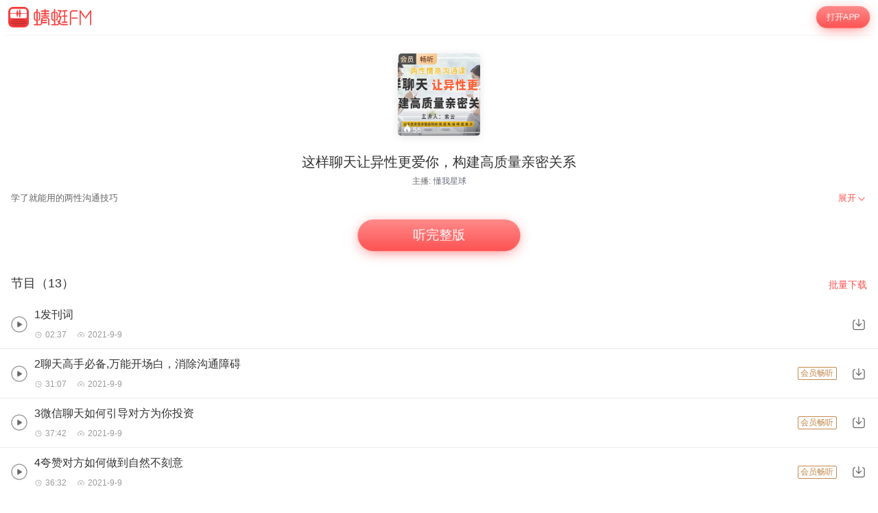

--- FILE ---
content_type: text/html; charset=utf-8
request_url: https://m.qingting.fm/vchannels/419203/
body_size: 19932
content:
<!DOCTYPE html>
<html lang="en">
  <head>
    <title data-react-helmet="true"> 这样聊天让异性更爱你，构建高质量亲密关系在线收听-mp3全集-蜻蜓FM听情感</title>
    <meta data-react-helmet="true" name="keywords" content="这样聊天让异性更爱你，构建高质量亲密关系,这样聊天让异性更爱你，构建高质量亲密关系在线听,这样聊天让异性更爱你，构建高质量亲密关系mp3全集"/><meta data-react-helmet="true" name="description" content="欢迎收听蜻蜓FM情感频道的这样聊天让异性更爱你，构建高质量亲密关系，主播：懂我星球。这样聊天让异性更爱你，构建高质量亲密关系包含1发刊词，2聊天高手必备,万能开场白，消除沟通障碍，3微信聊天如何引导对方为你投资等全集有声情感大全。您可以下载蜻蜓FM，这样聊天让异性更爱你，构建高质量亲密关系mp3免费下载和收藏，随时随地在线收听。更多“这样聊天让异性更爱你，构建高质量亲密关系”类型的有声情感音频节目，就听蜻蜓FM情感类名频道。"/>
    <link data-react-helmet="true" rel="canonical" href="https://www.qtfm.cn/channels/419203/"/><link data-react-helmet="true" rel="stylesheet" href="//at.alicdn.com/t/c/font_420332_ymcfzpvdog.css"/>
    <meta charset="utf-8" />
    <meta
      name="viewport"
      content="width=device-width, initial-scale=1, maximum-scale=1, shrink-to-fit=no"
    />
    <meta http-equiv="X-UA-Compatible" content="IE=edge,chrome=1"/>
    <meta name="bytedance-verification-code" content="1o0ODrvZfr6RqNk+e2dE" />
    <link type="text/css" rel="stylesheet" href="/main.6acceb8693ab3fed6dc5.css" />
    <script type="text/javascript" src="//sss.qtfm.cn/qt-npm/openinstall/1.0.0/index.js"></script>
    <script type="text/javascript" src="//res.wx.qq.com/open/js/jweixin-1.0.0.js"></script>
    <script type="text/javascript" src="https://sss.qtfm.cn/qt-web/qt-jssdk/dist/js/qt-jssdk-1.4.69.js"></script>
    <script type="text/javascript" src="https://bp.staging.qtfm.cn/qt-npm/@qt-base/linkedme/1.4.2/index.umd.js" ></script>
    <script>
      if (linkedme) {
        linkedme.init('d828bfa52e3abbef26d0339a0aaa8640', { type: 'live' }, null);
        linkedme.trigger = function(href) {
          var a = document.createElement('a');
          a.setAttribute('href', href);
          a.onclick = function() {
            linkedme.trigger_deeplink(href);
          }
          a.click();
        }
        linkedme.generate = function(params) {
          return new Promise((resolve, reject) => {
            linkedme.link(params, function(err, response) {
              console.log('linkedme response', response);
              if (err) { 
                reject(err);
              } else {
                resolve(response);
              } 
            }, false);
          });
        };
      }
    </script>
    <!-- Global site tag (gtag.js) - Google Analytics -->
    <script async src="https://www.googletagmanager.com/gtag/js?id=UA-148368616-2"></script>
    <script>
      window.dataLayer = window.dataLayer || [];
      function gtag(){dataLayer.push(arguments);}
      gtag('js', new Date());
      gtag('config', 'UA-148368616-2');
    </script>
    <meta http-equiv="Cache-Control" content="no-siteapp">
    <meta http-equiv="Cache-Control" content="no-transform">
  </head>
  <body>
    <div id="app" data-reactroot=""><div class="app-wrapper" role="wrapper" tabindex="0"><div class="home-root" style="margin-top:50px"><div class="topbar undefined" style="position:fixed"><a class="homepage" href="/"><img class="logo" src="https://pic.qtfm.cn/qt-msite/logo@2x.png"/></a><a id="DownloadBtn" class="open-btn" href="javascript:void(0);" style="cursor:pointer">打开APP</a></div><section class="vchannel-basic-pannel"><div class="channel-intro"><div class="cover"><div class="cover-wrapper"><img class="cover-img" src="http://pic.qtfm.cn/device/4b5395da8c424b0d9bf155cc8feb44e5/1631159476821_2nvjf7c4g.jpg!400" alt="这样聊天让异性更爱你，构建高质量亲密关系"/></div><div class="info-bar"><div><div class="bkColor"><i class="iconfont icon-redu-huisedi"></i></div><span class="play-count">56</span></div></div></div><h1 class="title">这样聊天让异性更爱你，构建高质量亲密关系</h1><div class="pods">主播:<a href="/podcasters/338a6d1af2517631d33819831f8d8bf7">懂我星球</a></div></div></section><div class="desc-panel folded"><article class="content">
  <section class="desc">
    
    <div class="content">学了就能用的两性沟通技巧</div>
  </section>
    <section class="desc">
      
      <div class="content"><p style="margin: 0; padding: 0; line-height: 2;"><img src="https://pic.qingting.fm/channel/2021/09/15/eb3b59f8c8aa1f1eb0c202efd1c1c009.jpg" style="display: block; margin: auto; max-width: 100%;" class=""></p><p style="margin: 0; padding: 0; line-height: 2;"><img src="https://pic.qingting.fm/channel/2021/09/15/787f12ea471add07f739d060b6b0fa91.jpg" style="display: block; margin: auto; max-width: 100%;" class=""></p><p style="margin: 0; padding: 0; line-height: 2;"><img src="https://pic.qingting.fm/channel/2021/09/15/99349478bdacbf394a6a06927193faf4.jpg" style="display: block; margin: auto; max-width: 100%;" class=""></p><p style="margin: 0; padding: 0; line-height: 2;"><img src="https://pic.qingting.fm/channel/2021/09/15/506c23ab576b471ac151b80872100b55.jpg" style="display: block; margin: auto; max-width: 100%;"></p><p style="margin: 0; padding: 0; line-height: 2;"><img src="https://pic.qingting.fm/channel/2021/09/15/38fcbb78d13e4e98adce8a3d7ee07c9c.jpg" style="display: block; margin: auto; max-width: 100%;"></p><p style="margin: 0; padding: 0; line-height: 2;"><img src="https://pic.qingting.fm/channel/2021/09/15/c101dedc1631f22f86eece93a8450cb4.jpg" style="display: block; margin: auto; max-width: 100%;"></p><p style="margin: 0; padding: 0; line-height: 2;"><img src="https://pic.qingting.fm/channel/2021/09/15/00f3bc1ccb24336cf1815cfae6634277.jpg" style="display: block; margin: auto; max-width: 100%;"></p><p style="margin: 0; padding: 0; line-height: 2;"><br></p><p style="margin: 0; padding: 0; line-height: 2;"><img src="https://pic.qingting.fm/channel/2021/09/15/6e9f07cf7260e0b78e6dfe0b2975d69a.jpg" style="display: block; margin: auto; max-width: 100%;"></p><p style="margin: 0; padding: 0; line-height: 2;"><img src="https://pic.qingting.fm/channel/2021/09/15/2c5adcc510ac2a32eaef33d9952ef663.jpg" style="display: block; margin: auto; max-width: 100%;"></p><p style="margin: 0; padding: 0; line-height: 2;"><img src="https://pic.qingting.fm/channel/2021/09/15/2e33b07ab18f38a62943e937d6950ad1.jpg" style="display: block; margin: auto; max-width: 100%;"></p><p style="margin: 0; padding: 0; line-height: 2;"><img src="https://pic.qingting.fm/channel/2021/09/15/1efe9b9e0f5cc608b3b492eead565677.jpg" style="display: block; margin: auto; max-width: 100%;"></p><p style="margin: 0; padding: 0; line-height: 2;"><img src="https://pic.qingting.fm/channel/2021/09/15/5216001c5b806b2dbfd712e3085d1b89.jpg" style="display: block; margin: auto; max-width: 100%;"></p><p style="margin: 0; padding: 0; line-height: 2;"><img src="https://pic.qingting.fm/channel/2021/09/15/3280bde2be37599b7a064240078f5c86.jpg" style="display: block; margin: auto; max-width: 100%;"></p></div>
    </section>
</article><div class="btn" role="menuitem" tabindex="0"><span>展开</span><img src="https://sss.qtfm.cn/v3/arrow-down.png" alt=""/></div></div><div class="btn-pannel"></div><div class="list-title-wrapper"><div class="list-title">节目（13）</div><a id="DownloadBtn101" class="download-all" href="javascript:void(0);" style="cursor:pointer">批量下载</a></div><div class="vchannel-play-list"><a class="cont" href="/vchannels/419203/programs/18938588"><img src="https://sss.qtfm.cn/v3/play-circle.png"/><div><h2 class="title single-line">1发刊词</h2><div class="items text-small"><div class="time"><i class="duration"></i>02:37</div><div class="date"><i class="date-time"></i>2021-9-9</div></div></div></a><img class="download-icon" src="https://sss.qtfm.cn/v3/download-btn.png"/></div><div class="vchannel-play-list"><a class="cont" href="/vchannels/419203/programs/18938589"><img src="https://sss.qtfm.cn/v3/play-circle.png"/><div><h2 class="title single-line">2聊天高手必备,万能开场白，消除沟通障碍</h2><div class="items text-small"><div class="time"><i class="duration"></i>31:07</div><div class="date"><i class="date-time"></i>2021-9-9</div></div></div></a><img class="download-icon" src="https://sss.qtfm.cn/v3/download-btn.png"/></div><div class="vchannel-play-list"><a class="cont" href="/vchannels/419203/programs/18938590"><img src="https://sss.qtfm.cn/v3/play-circle.png"/><div><h2 class="title single-line">3微信聊天如何引导对方为你投资</h2><div class="items text-small"><div class="time"><i class="duration"></i>37:42</div><div class="date"><i class="date-time"></i>2021-9-9</div></div></div></a><img class="download-icon" src="https://sss.qtfm.cn/v3/download-btn.png"/></div><div class="vchannel-play-list"><a class="cont" href="/vchannels/419203/programs/18938591"><img src="https://sss.qtfm.cn/v3/play-circle.png"/><div><h2 class="title single-line">4夸赞对方如何做到自然不刻意</h2><div class="items text-small"><div class="time"><i class="duration"></i>36:32</div><div class="date"><i class="date-time"></i>2021-9-9</div></div></div></a><img class="download-icon" src="https://sss.qtfm.cn/v3/download-btn.png"/></div><div class="vchannel-play-list"><a class="cont" href="/vchannels/419203/programs/18938592"><img src="https://sss.qtfm.cn/v3/play-circle.png"/><div><h2 class="title single-line">5如何知道对方对你是否感兴趣</h2><div class="items text-small"><div class="time"><i class="duration"></i>40:22</div><div class="date"><i class="date-time"></i>2021-9-9</div></div></div></a><img class="download-icon" src="https://sss.qtfm.cn/v3/download-btn.png"/></div><div class="vchannel-play-list"><a class="cont" href="/vchannels/419203/programs/18938593"><img src="https://sss.qtfm.cn/v3/play-circle.png"/><div><h2 class="title single-line">6被对方打压幽默化解的心法和绝招</h2><div class="items text-small"><div class="time"><i class="duration"></i>27:15</div><div class="date"><i class="date-time"></i>2021-9-9</div></div></div></a><img class="download-icon" src="https://sss.qtfm.cn/v3/download-btn.png"/></div><div class="vchannel-play-list"><a class="cont" href="/vchannels/419203/programs/18938594"><img src="https://sss.qtfm.cn/v3/play-circle.png"/><div><h2 class="title single-line">7巧妙微信聊天让对方快速迷上你</h2><div class="items text-small"><div class="time"><i class="duration"></i>31:59</div><div class="date"><i class="date-time"></i>2021-9-9</div></div></div></a><img class="download-icon" src="https://sss.qtfm.cn/v3/download-btn.png"/></div><div class="vchannel-play-list"><a class="cont" href="/vchannels/419203/programs/18938595"><img src="https://sss.qtfm.cn/v3/play-circle.png"/><div><h2 class="title single-line">8巧妙邀约你不得不学的技巧</h2><div class="items text-small"><div class="time"><i class="duration"></i>27:11</div><div class="date"><i class="date-time"></i>2021-9-9</div></div></div></a><img class="download-icon" src="https://sss.qtfm.cn/v3/download-btn.png"/></div><div class="vchannel-play-list"><a class="cont" href="/vchannels/419203/programs/18938596"><img src="https://sss.qtfm.cn/v3/play-circle.png"/><div><h2 class="title single-line">9线下约会究竟怎么聊聊什么</h2><div class="items text-small"><div class="time"><i class="duration"></i>21:18</div><div class="date"><i class="date-time"></i>2021-9-9</div></div></div></a><img class="download-icon" src="https://sss.qtfm.cn/v3/download-btn.png"/></div><div class="vchannel-play-list"><a class="cont" href="/vchannels/419203/programs/18938597"><img src="https://sss.qtfm.cn/v3/play-circle.png"/><div><h2 class="title single-line">10冷场怎么办学会这些随意切换话题</h2><div class="items text-small"><div class="time"><i class="duration"></i>30:35</div><div class="date"><i class="date-time"></i>2021-9-9</div></div></div></a><img class="download-icon" src="https://sss.qtfm.cn/v3/download-btn.png"/></div><div class="openmore" style="display:block"><span>加载更多</span></div><div class="m-com-pod-info"><div class="m-com-pod-info-title">主播信息</div><div class="m-com-pod-info-basic"><div class="m-com-pod-info-basic-img"><img src="http://pic.qtfm.cn/device/225430d3654f47f3aee978d4c99d1e62/1714036156864_kxNH9eI7B.png" alt="懂我星球"/></div><div class="m-com-pod-info-basic-info"><div class="m-com-pod-info-basic-info-left" alt="懂我星球"><h2 class="pod-nick-name">懂我星球</h2><div class="m-clamp"><div class="m-clamp__inner">思想飘散，不知道该说点啥~</div></div></div><a id="podcaster-338a6d1af2517631d33819831f8d8bf7" class="m-com-pod-info-basic-info-right" href="javascript:void(0);" style="cursor:pointer">关注</a></div></div><div class="m-com-pod-info-list"><div class="m-com-pod-info-list-item"><div class="m-com-pod-info-list-item-img"><img src="http://pic.qtfm.cn/device/8f6b35c0d9ed48b68f73d7adf67fe446/1637044035578_PmfTNLido.jpg!400" alt="幸福女人养成术"/></div><div class="m-com-pod-info-list-item-play-count"><div><div class="bkcolor"><i class="iconfont icon-redu-huisedi"></i></div><span>49</span></div></div><div class="m-clamp"><div class="m-clamp__inner">99%的已婚女性都会遇到
            这些问题：

婆媳不和谐、丈夫不顾家、工作压力大、家庭冷暴力、第三者插足、感情亮红灯......

        在对待男人这件事上

          你用尽一切办法

       可是无论说什么做什么

  都无法改变现状，只能选择默默地承受

        其实搞定男人并不难

         两性婚姻教练蜜儿
     
  倾力打造4纬高段位女子养成术

  6个锦囊、7大场景 、

 教你看清男人小心思，引导男人更爱你

    只需用对方法，就能搞定男人</div></div></div><div class="m-com-pod-info-list-item"><div class="m-com-pod-info-list-item-img"><img src="http://pic.qtfm.cn/device/0f9c899e22f14b3f81cced87df8888a3/1631244952703_o0axACenl.jpg!400" alt="24节魅力加分的声音修炼课"/></div><div class="m-com-pod-info-list-item-play-count"><div><div class="bkcolor"><i class="iconfont icon-redu-huisedi"></i></div><span>--</span></div></div><div class="m-clamp"><div class="m-clamp__inner">500强企业特聘声音教练郭苑洁教你练就好声音，浓缩16年声音培训从业经验，多名高级培训师鼎力推荐</div></div></div><div class="m-com-pod-info-list-item"><div class="m-com-pod-info-list-item-img"><img src="http://pic.qtfm.cn/channel/2021/09/15/c88a33a7e9f331bc572c7b57a7042fa4.jpg!400" alt="高性商女人才好命"/></div><div class="m-com-pod-info-list-item-play-count"><div><div class="bkcolor"><i class="iconfont icon-redu-huisedi"></i></div><span>598</span></div></div><div class="m-clamp"><div class="m-clamp__inner">许多女人遇到过这些困惑：
以前无话不谈，现在却少了谈心的话题
有的时候总感觉他好像有事瞒着我
明明自己都是为他好，他偏偏不听……

书法是文人的武功，魅力是女人的武功。一段感情需要女人都用心经营、掌握主动权，才能杜绝让男人和幸福离你渐行渐远。

本堂课将会教会你12招女人必备的性商修炼术，带你掌握女人真正的幸福法宝。</div></div></div></div><a id="podcaster-338a6d1af2517631d33819831f8d8bf7" class="m-com-open-app" href="javascript:void(0);" style="cursor:pointer">APP内查看主播<img class="m-com-open-app-arrow" src="https://sss.qtfm.cn/v3/arrow-down.png"/></a></div><div class="relevant-panel"><div class="title">大家都在听</div><div class="m-tag-show-attr"><a class="badge" href="/categories/529/attrs/3686/">婚姻家庭</a><a class="badge" href="/categories/3637/attrs/4611/">会员免费</a></div><div class="relevant-list"><div><div class="item"><a class="m-pod-link" href="/vchannels/235551"><div class="content"><div class="m-channel-info"><div><img class="cover" src="http://pic.qtfm.cn/2017/12/22/partner_97952bbec4c27abd6ac49b39fe66cb4f.jpg!200" alt="恋爱读心术：帮你读懂他的心"/></div><div class="info"><div class="m-clamp m-channel-info-title"><div class="m-clamp__inner">恋爱读心术：帮你读懂他的心</div></div><div class="m-clamp"><div class="m-clamp__inner">你好，我是清风，我的工作是一名专业的情感咨询师，在过去的5年时间里，我已经累计帮助过1000多位来访者。
在我的咨询过程当中，他们最常问我的一个问题就是:“他到底在想什么？
因为不了解对方的想法，我们发送的消息却得到对方的，嗯嗯，哦哦，甚至是呵呵。
因为不了解对方的想法，我们和爱人的相处出现了矛盾。没有办法得到解决，一步一步变成分手。
因为不了解对方的想法，我们和他的沟通越来越难。他不断的回避你，冷淡你，让你没有信心继续下去。
因为这些，现在，我想用一个系列，总共10期内容为你解读他的内心世界。
你可以得到什么？
（1）爱情观知识
这三个问题，知道他爱不爱你
为什么他不肯给你承诺
如何让男人好好珍惜你
（2）聊天方法
不回复你消息的时候他在想什么
最让男人受不了的聊天是什么？
你该如何撩男神？
（3）约会方法
约会迟到，他会更期待见你吗
他要送你回家，你该接受吗
什么时候确定关系，他最珍惜你
（4）亲密行为
为什么他不想和你确定关系
发生关系之后，他在想什么？
如何“睡服”你的男神
（5）相处技术
他说累了，是不爱你了吗
他开始逃避你，你该怎么办
如何让他重新爱你，挽回关系？
我是谁？
我是清风老师，专业情感咨询师，专注分手挽回方向
杭州齐眉婚姻咨询有限公司ceo
FM104.5 爱情单双号 常驻嘉宾
浙江经视、浙江之声、乐创梦工厂等媒体报道
（关键词搜索“恋爱委托人”）
长期进行个人体验及心理督导，接受著名心理专家，中国心理协会成员刘蕊平博士（曾任阿里巴巴管理团队个人成长咨询师）长期督导。
别人听了怎么说？
如果我愿意，我可以给你数千张我们这样的好评截图，但是我更希望，你不仅仅看到我们的好评，而是你看过了我们的课程，成为我们好评中的一员。

我适合来听吗？

如果你渴望了解对方的内心世界，知道对方跟你出现问题的根本原因，那你一定要来。
如果你在感情当中出现的困惑，不知道如何解决，希望能够有切实的方法改善现状，那你一定要来。
如果你希望改变自己，提升自己，更好的理解和接受对方。那你一定要来。
客服号：bts1313</div></div><div class="info-bottom"><div><div class="bkColor"><i class="iconfont icon-redu-huisedi"></i></div><span>442</span></div><span><img class="icon" src="https://sss.qtfm.cn/v3/count-fa.png" alt=""/>10<!-- -->期</span></div></div></div></div></a><a id="RelevantList-listundefined" class="m-channel-like" href="javascript:void(0);" style="cursor:pointer">收藏</a></div><div class="item-line"></div></div><div><div class="item"><a class="m-pod-link" href="/vchannels/419210"><div class="content"><div class="m-channel-info"><div><img class="cover" src="http://pic.qtfm.cn/device/4b5395da8c424b0d9bf155cc8feb44e5/1631162052723_8QPSvm2Mr.jpg!200" alt="9节课全阶段增进爱情浓度"/></div><div class="info"><div class="m-clamp m-channel-info-title"><div class="m-clamp__inner">9节课全阶段增进爱情浓度</div></div><div class="m-clamp"><div class="m-clamp__inner">带你看清婚姻本质，塑造高质量亲密关系</div></div><div class="info-bottom"><div><div class="bkColor"><i class="iconfont icon-redu-huisedi"></i></div><span>71</span></div><span><img class="icon" src="https://sss.qtfm.cn/v3/count-fa.png" alt=""/>9<!-- -->期</span></div></div></div></div></a><a id="RelevantList-listundefined" class="m-channel-like" href="javascript:void(0);" style="cursor:pointer">收藏</a></div><div class="item-line"></div></div><div><div class="item"><a class="m-pod-link" href="/vchannels/419213"><div class="content"><div class="m-channel-info"><div><img class="cover" src="http://pic.qtfm.cn/channel/2021/09/15/3696eaa3552792774063a62dec51527d.jpg!200" alt="25节脱单恋商课助你收获想要的爱情"/></div><div class="info"><div class="m-clamp m-channel-info-title"><div class="m-clamp__inner">25节脱单恋商课助你收获想要的爱情</div></div><div class="m-clamp"><div class="m-clamp__inner">全面系统专业指导，让大家从此收获幸福婚姻</div></div><div class="info-bottom"><div><div class="bkColor"><i class="iconfont icon-redu-huisedi"></i></div><span>169</span></div><span><img class="icon" src="https://sss.qtfm.cn/v3/count-fa.png" alt=""/>26<!-- -->期</span></div></div></div></div></a><a id="RelevantList-listundefined" class="m-channel-like" href="javascript:void(0);" style="cursor:pointer">收藏</a></div><div class="item-line"></div></div><div><div class="item"><a class="m-pod-link" href="/vchannels/305424"><div class="content"><div class="m-channel-info"><div><img class="cover" src="http://pic.qtfm.cn/device/ceaafd9e42b046eb8f5818cf79e56a3c/1560837796966_EmI8MHSGh.jpeg!200" alt="防范婚姻危机的秘诀"/></div><div class="info"><div class="m-clamp m-channel-info-title"><div class="m-clamp__inner">防范婚姻危机的秘诀</div></div><div class="m-clamp"><div class="m-clamp__inner">全方位打造亲密关系 之
防范婚姻危机的秘诀
对婚姻的认知决定了你婚姻的方向，通过学习收获感情修复的尝试秘诀。让爱重新流动</div></div><div class="info-bottom"><div><div class="bkColor"><i class="iconfont icon-redu-huisedi"></i></div><span>47</span></div><span><img class="icon" src="https://sss.qtfm.cn/v3/count-fa.png" alt=""/>18<!-- -->期</span></div></div></div></div></a><a id="RelevantList-listundefined" class="m-channel-like" href="javascript:void(0);" style="cursor:pointer">收藏</a></div><div class="item-line"></div></div><div><div class="item"><a class="m-pod-link" href="/vchannels/419208"><div class="content"><div class="m-channel-info"><div><img class="cover" src="http://pic.qtfm.cn/device/4b5395da8c424b0d9bf155cc8feb44e5/1631161804985_xFTzbYVdM.jpg!200" alt="快速走出失恋的10堂必修课"/></div><div class="info"><div class="m-clamp m-channel-info-title"><div class="m-clamp__inner">快速走出失恋的10堂必修课</div></div><div class="m-clamp"><div class="m-clamp__inner">2000小时情感咨询经验，做你失恋的避风港</div></div><div class="info-bottom"><div><div class="bkColor"><i class="iconfont icon-redu-huisedi"></i></div><span>290</span></div><span><img class="icon" src="https://sss.qtfm.cn/v3/count-fa.png" alt=""/>10<!-- -->期</span></div></div></div></div></a><a id="RelevantList-listundefined" class="m-channel-like" href="javascript:void(0);" style="cursor:pointer">收藏</a></div><div class="item-line"></div></div><div><div class="item"><a class="m-pod-link" href="/vchannels/201952"><div class="content"><div class="m-channel-info"><div><img class="cover" src="http://pic.qtfm.cn/channel/2018/09/12/5b1890f9e0e98ad0922a8ccf1eb5e05a.jpg!200" alt="顶尖女性情商必修课"/></div><div class="info"><div class="m-clamp m-channel-info-title"><div class="m-clamp__inner">顶尖女性情商必修课</div></div><div class="m-clamp"><div class="m-clamp__inner">女性身心灵健康和自我价值提升栏目，专注女性心灵成长、养生驻颜、个人提升和自我实现。专业研究方向：女性身心灵健康、养生抗衰老和自然疗法。公号：女神驻颜宝典（jipinnvrenfm）</div></div><div class="info-bottom"><div><div class="bkColor"><i class="iconfont icon-redu-huisedi"></i></div><span>211</span></div><span><img class="icon" src="https://sss.qtfm.cn/v3/count-fa.png" alt=""/>25<!-- -->期</span></div></div></div></div></a><a id="RelevantList-listundefined" class="m-channel-like" href="javascript:void(0);" style="cursor:pointer">收藏</a></div><div class="item-line"></div></div><div><div class="item"><a class="m-pod-link" href="/vchannels/322679"><div class="content"><div class="m-channel-info"><div><img class="cover" src="http://pic.qtfm.cn/device/d67704f00a1e4b809a74500e9d836937/1566975317851_4IDMs04fh.jpeg!200" alt="女人如何在男人面前保持永恒的吸引力？"/></div><div class="info"><div class="m-clamp m-channel-info-title"><div class="m-clamp__inner">女人如何在男人面前保持永恒的吸引力？</div></div><div class="m-clamp"><div class="m-clamp__inner">学员看完本课程将学习到哪些知识？
·重建你的两性观，根本性改变你和你的另一半之间的关系。
·丰富实用的情感知识，帮助女性成长 ，才能有能力选择幸福，成为自己人生的设计师。
·即学即用的实战沟通技能，在女性成长、婚姻生活、亲密关系等方面，讲解女性如何创造长久幸福的人生。</div></div><div class="info-bottom"><div><div class="bkColor"><i class="iconfont icon-redu-huisedi"></i></div><span>355</span></div><span><img class="icon" src="https://sss.qtfm.cn/v3/count-fa.png" alt=""/>13<!-- -->期</span></div></div></div></div></a><a id="RelevantList-listundefined" class="m-channel-like" href="javascript:void(0);" style="cursor:pointer">收藏</a></div><div class="item-line"></div></div><div><div class="item"><a class="m-pod-link" href="/vchannels/370673"><div class="content"><div class="m-channel-info"><div><img class="cover" src="http://pic.qtfm.cn/device/aaf806bf83404d14b09fabacbe80a0ec/1596703554849_33k8vVwY8.jpeg!200" alt="《情感逆袭术》5大步骤搞定男人心"/></div><div class="info"><div class="m-clamp m-channel-info-title"><div class="m-clamp__inner">《情感逆袭术》5大步骤搞定男人心</div></div><div class="m-clamp"><div class="m-clamp__inner">爱情会经历四个阶段：热恋期、冷静期、内省期、启示期
热恋期你们彼此觉得很完美，但随着热情褪去，你们进入冷静期，各自开始看到对方的缺点，如果这时不“管理”你们的关系，那么你们的关系就会偏离原来的轨道......
只有19%的聪明女人，能发现问题，有效引导伴侣，让两人重新幸福
男人的爱，只会给懂他的女人！</div></div><div class="info-bottom"><div><div class="bkColor"><i class="iconfont icon-redu-huisedi"></i></div><span>263</span></div><span><img class="icon" src="https://sss.qtfm.cn/v3/count-fa.png" alt=""/>12<!-- -->期</span></div></div></div></div></a><a id="RelevantList-listundefined" class="m-channel-like" href="javascript:void(0);" style="cursor:pointer">收藏</a></div><div class="item-line"></div></div><div><div class="item"><a class="m-pod-link" href="/vchannels/375066"><div class="content"><div class="m-channel-info"><div><img class="cover" src="http://pic.qtfm.cn/device/df153221e04d40e1b41d4ecec9197be6/1600163568319_QpBvhVh3B.jpeg!200" alt="学会爱情兵法15计，优质爱人就是你的"/></div><div class="info"><div class="m-clamp m-channel-info-title"><div class="m-clamp__inner">学会爱情兵法15计，优质爱人就是你的</div></div><div class="m-clamp"><div class="m-clamp__inner">手把手教你成为爱情高手，轻松搞定15个情感陷阱。</div></div><div class="info-bottom"><div><div class="bkColor"><i class="iconfont icon-redu-huisedi"></i></div><span>49</span></div><span><img class="icon" src="https://sss.qtfm.cn/v3/count-fa.png" alt=""/>16<!-- -->期</span></div></div></div></div></a><a id="RelevantList-listundefined" class="m-channel-like" href="javascript:void(0);" style="cursor:pointer">收藏</a></div><div class="item-line"></div></div><div><div class="item"><a class="m-pod-link" href="/vchannels/390509"><div class="content"><div class="m-channel-info"><div><img class="cover" src="http://pic.qtfm.cn/device/69a93f2bee734e2e8bda0fded2041cc5/1611212278079_nQN_i_-QZ.png!200" alt="高情商女人沟通术：两性关系宝典"/></div><div class="info"><div class="m-clamp m-channel-info-title"><div class="m-clamp__inner">高情商女人沟通术：两性关系宝典</div></div><div class="m-clamp"><div class="m-clamp__inner">【课程亮点】：
1. 两性视角，客观犀利，帮你深度了解男人的本质，不动声色掌控关系
2. 90节课，真情实感的案例，现实场景，手把手教你解决冲突和矛盾
3. 不做情感教练，只想当你的“闺蜜”，懂你，理解你，引导你和另一半建立舒适的情感关系
4. 适合陪伴和疗愈，当你感到情绪崩坏，孤立无援的时候，为你排忧解男
5. 积极的两性沟通指南，直戳要害的魅力修习手册，无论是恋爱还是婚姻，让你迎“男”而上

【课程简介】：
本课程节目从三大板块教你提升魅力，打造高情商、高价值的魅力女王气场。高情商的女人都擅长三件事：

一是会撒娇，都说“会撒娇的女人最好命”，这话其实是真理。撒娇除了是女性充分发挥和利用自己的优势之外，更是一种强大的女性能量的表达。会撒娇的女人，不仅能控制男人，甚至能摆布世界；

二是会说话，所谓“会说话的女人惹人爱”，是因为她们总能把话说得别人舒舒服服，心甘情愿地为你付出，自己也会在一种积极正向的语言能量下，活出更阳光的生活氛围；

三就是有”心计“，六叔认为，有”心计“的女人最幸福。如果不靠一点小小的技巧，幸福是不可能送上门的。既然成功都需要努力，谁说幸福不需要动脑子呢？而聪明的女人，无外乎此。

这门课就是六叔诚意总结了三大女性优势技术，提炼精髓，不仅有着知心贴心的”闺蜜“话，更能够帮你从男性的角度分析问题，帮你了解”他“，洞悉”他“，搞定”他“！</div></div><div class="info-bottom"><div><div class="bkColor"><i class="iconfont icon-redu-huisedi"></i></div><span>92</span></div><span><img class="icon" src="https://sss.qtfm.cn/v3/count-fa.png" alt=""/>31<!-- -->期</span></div></div></div></div></a><a id="RelevantList-listundefined" class="m-channel-like" href="javascript:void(0);" style="cursor:pointer">收藏</a></div><div class="item-line"></div></div></div><div class="btn-container"><a id="DownloadBtn5大家都在听" class="find-more" href="javascript:void(0);" style="cursor:pointer">必听推荐</a></div></div><div class="copyright"><img class="cp-logo" src="https://pic.qtfm.cn/qt-msite/logo@2x.png" alt="logo"/><a class="cp-btn" href="javascript:void(0);"><div class="cp-text">打开APP，高品质·离线听</div><img class="cp-icon" src="https://pic.qtfm.cn/qt-msite/icon-arrow-right-white@2x.png" alt="icon"/></a><div class="cp-link"><a class="cp-text" href="http://apk.qtfm.cn/releases/QingTingFm_DL.apk">客户端</a><div class="cp-gap"></div><a class="cp-text" rel="nofollow" href="/">返回首页</a><div class="cp-gap"></div><a class="cp-text" href="mailto:support@qingtingfm.com" rel="nofollow">反馈</a></div><div class="cp-info"><p><a href="https://beian.miit.gov.cn" target="_blank" rel="noreferrer">沪ICP备06026464号-4</a> <!-- -->网络文化经营许可证</p><p>沪网文[2014]0587-137号</p><p>信息网络传播视听许可证：0911603</p><p>©2011-2019 qingting.fm ALL Rights Reserved.</p><p>应用名称：蜻蜓FM | 开发者：上海麦克风文化传媒有限公司</p><p>版本号：9.5.0 | <a href="https://sss.qingting.fm/qt-agreement/permission-20190724.html" target="_blank" rel="noreferrer">应用权限</a> | <a href="https://sss.qtfm.cn/qt-agreement/privacy-20190724.html" target="_blank" rel="noreferrer">隐私协议</a></p></div></div></div><a href="/vchannels/undefined/programs/undefined?position=undefined"><div></div></a></div></div>
    <script type="text/javascript">
      window.ssrURL="%2Fvchannels%2F419203%2F"
      window.__initStores={"VChannelStore":{"channel":{"id":419203,"v":"f0a3066571520fc63b721f5f78764c4a","title":"这样聊天让异性更爱你，构建高质量亲密关系","cover":"http://pic.qtfm.cn/device/4b5395da8c424b0d9bf155cc8feb44e5/1631159476821_2nvjf7c4g.jpg","sale_props":"18938588","free_duration":-1,"program_count":13,"purchase":{"fee":99,"id":"61417396214aa66b394fca02","item_type":2,"vip_fee":87.12,"economize_fee":11.88,"origin_fee":99},"thumbs":{"200_thumb":"http://pic.qtfm.cn/device/4b5395da8c424b0d9bf155cc8feb44e5/1631159476821_2nvjf7c4g.jpg!200","400_thumb":"http://pic.qtfm.cn/device/4b5395da8c424b0d9bf155cc8feb44e5/1631159476821_2nvjf7c4g.jpg!400","800_thumb":"http://pic.qtfm.cn/device/4b5395da8c424b0d9bf155cc8feb44e5/1631159476821_2nvjf7c4g.jpg!800"},"description":"学了就能用的两性沟通技巧","create_time":"2021-09-09 11:52:48","update_time":"2021-09-09 15:24:56","category_id":529,"view_type":1,"novel_monthly_vip":true,"finished":1,"estimate_program_count":14,"source":"4","second_category_id":3686,"rec_words":"学了就能用的两性沟通技巧","rec_focus_cover":"http://pic.qtfm.cn/channel/2021/09/15/9ed670f4deb30b80b2db4a5cb83803ce.jpg","skip_duration_source":"","video_cover":"","default_play_type":"audio","channel_update_time":"2021-09-09 15:24:56","header_duration":0,"tail_duration":0,"latest_region":"","is_course":false,"score":6,"playcount":"8861","clout":56,"podcasters":[{"qingtingId":"338a6d1af2517631d33819831f8d8bf7","name":"懂我星球","avatar":"http://pic.qtfm.cn/device/225430d3654f47f3aee978d4c99d1e62/1714036156864_kxNH9eI7B.png"}],"recommend_bar":{"type":"vip","description":"领取7天免费畅听","button_text":"立即开通","url":"https://m.qtfm.cn/vips/members/","redirect":"https://m.qtfm.cn/vips/members/"},"detail":"<style>\n* {\n  box-sizing: border-box;\n  -webkit-tap-highlight-color: transparent;\n  outline: none;\n}\nimg {\n  max-width: 100%;\n}\nbody, html {\n  word-break: break-all;\n  font-size: 20px;\n}\nbody {\n  color: #fff;\n  font-family: PingFangSC-Regular, \\'Helvetica Neue\\', Helvetica, Arial, sans-serif;\n  margin: 0;\n  font-weight: 300;\n}\na {\n\\ttext-decoration: none;\n\\tcolor: #fff;\n}\nsection {\n  padding: 0.8rem 0.8rem 0 0.8rem;\n}\nsection:not(:last-child) {\n  margin-bottom: 0.6rem;\n}\nsection .title {\n  margin-bottom: 0.2rem;\n  font-size: 0.8rem;\n  line-height: 1.375;\n  font-weight: 500;\n  font-family: PingFangSC-Medium, \\'Helvetica Neue\\', Helvetica, Arial, sans-serif;\n}\nsection .title span {\n  display: inline-block;\n}\nsection .content {\n  font-size: 0.7rem;\n  line-height: 157%;\n  color: rgba(255, 255, 255, 0.8);\n}\np {\n  line-height: 1.57 !important;\n}\n</style>\n  <section class=\"desc\">\n    <div class=\"title\"><span>简介</span></div>\n    <div class=\"content\">学了就能用的两性沟通技巧</div>\n  </section>\n    <section class=\"desc\">\n      <div class=\"title\"><span>内容简介</span></div>\n      <div class=\"content\"><p style=\"margin: 0; padding: 0; line-height: 2;\"><img src=\"https://pic.qingting.fm/channel/2021/09/15/eb3b59f8c8aa1f1eb0c202efd1c1c009.jpg\" style=\"display: block; margin: auto; max-width: 100%;\" class=\"\"></p><p style=\"margin: 0; padding: 0; line-height: 2;\"><img src=\"https://pic.qingting.fm/channel/2021/09/15/787f12ea471add07f739d060b6b0fa91.jpg\" style=\"display: block; margin: auto; max-width: 100%;\" class=\"\"></p><p style=\"margin: 0; padding: 0; line-height: 2;\"><img src=\"https://pic.qingting.fm/channel/2021/09/15/99349478bdacbf394a6a06927193faf4.jpg\" style=\"display: block; margin: auto; max-width: 100%;\" class=\"\"></p><p style=\"margin: 0; padding: 0; line-height: 2;\"><img src=\"https://pic.qingting.fm/channel/2021/09/15/506c23ab576b471ac151b80872100b55.jpg\" style=\"display: block; margin: auto; max-width: 100%;\"></p><p style=\"margin: 0; padding: 0; line-height: 2;\"><img src=\"https://pic.qingting.fm/channel/2021/09/15/38fcbb78d13e4e98adce8a3d7ee07c9c.jpg\" style=\"display: block; margin: auto; max-width: 100%;\"></p><p style=\"margin: 0; padding: 0; line-height: 2;\"><img src=\"https://pic.qingting.fm/channel/2021/09/15/c101dedc1631f22f86eece93a8450cb4.jpg\" style=\"display: block; margin: auto; max-width: 100%;\"></p><p style=\"margin: 0; padding: 0; line-height: 2;\"><img src=\"https://pic.qingting.fm/channel/2021/09/15/00f3bc1ccb24336cf1815cfae6634277.jpg\" style=\"display: block; margin: auto; max-width: 100%;\"></p><p style=\"margin: 0; padding: 0; line-height: 2;\"><br></p><p style=\"margin: 0; padding: 0; line-height: 2;\"><img src=\"https://pic.qingting.fm/channel/2021/09/15/6e9f07cf7260e0b78e6dfe0b2975d69a.jpg\" style=\"display: block; margin: auto; max-width: 100%;\"></p><p style=\"margin: 0; padding: 0; line-height: 2;\"><img src=\"https://pic.qingting.fm/channel/2021/09/15/2c5adcc510ac2a32eaef33d9952ef663.jpg\" style=\"display: block; margin: auto; max-width: 100%;\"></p><p style=\"margin: 0; padding: 0; line-height: 2;\"><img src=\"https://pic.qingting.fm/channel/2021/09/15/2e33b07ab18f38a62943e937d6950ad1.jpg\" style=\"display: block; margin: auto; max-width: 100%;\"></p><p style=\"margin: 0; padding: 0; line-height: 2;\"><img src=\"https://pic.qingting.fm/channel/2021/09/15/1efe9b9e0f5cc608b3b492eead565677.jpg\" style=\"display: block; margin: auto; max-width: 100%;\"></p><p style=\"margin: 0; padding: 0; line-height: 2;\"><img src=\"https://pic.qingting.fm/channel/2021/09/15/5216001c5b806b2dbfd712e3085d1b89.jpg\" style=\"display: block; margin: auto; max-width: 100%;\"></p><p style=\"margin: 0; padding: 0; line-height: 2;\"><img src=\"https://pic.qingting.fm/channel/2021/09/15/3280bde2be37599b7a064240078f5c86.jpg\" style=\"display: block; margin: auto; max-width: 100%;\"></p></div>\n    </section>\n","biggie_playpage":false,"vip_label":"会员畅听","badge":{"url":"http://pic.qtfm.cn/qthome/2021/01/28/vip-free.png"},"latest_program":"1发刊词","img":"http://pic.qtfm.cn/device/4b5395da8c424b0d9bf155cc8feb44e5/1631159476821_2nvjf7c4g.jpg!400","channelId":419203,"desc":"学了就能用的两性沟通技巧","programCount":13,"playCount":"8861","categoryId":529,"channelType":"channel-sale","purchaseId":"61417396214aa66b394fca02","aigc":{"id":0,"channel_id":0,"aigc_cover":0,"create_time":"0001-01-01T00:00:00Z","update_time":"0001-01-01T00:00:00Z"}},"recommends":[{"channelId":235551,"title":"恋爱读心术：帮你读懂他的心","desc":"你好，我是清风，我的工作是一名专业的情感咨询师，在过去的5年时间里，我已经累计帮助过1000多位来访者。\n在我的咨询过程当中，他们最常问我的一个问题就是:“他到底在想什么？\n因为不了解对方的想法，我们发送的消息却得到对方的，嗯嗯，哦哦，甚至是呵呵。\n因为不了解对方的想法，我们和爱人的相处出现了矛盾。没有办法得到解决，一步一步变成分手。\n因为不了解对方的想法，我们和他的沟通越来越难。他不断的回避你，冷淡你，让你没有信心继续下去。\n因为这些，现在，我想用一个系列，总共10期内容为你解读他的内心世界。\n你可以得到什么？\n（1）爱情观知识\n这三个问题，知道他爱不爱你\n为什么他不肯给你承诺\n如何让男人好好珍惜你\n（2）聊天方法\n不回复你消息的时候他在想什么\n最让男人受不了的聊天是什么？\n你该如何撩男神？\n（3）约会方法\n约会迟到，他会更期待见你吗\n他要送你回家，你该接受吗\n什么时候确定关系，他最珍惜你\n（4）亲密行为\n为什么他不想和你确定关系\n发生关系之后，他在想什么？\n如何“睡服”你的男神\n（5）相处技术\n他说累了，是不爱你了吗\n他开始逃避你，你该怎么办\n如何让他重新爱你，挽回关系？\n我是谁？\n我是清风老师，专业情感咨询师，专注分手挽回方向\n杭州齐眉婚姻咨询有限公司ceo\nFM104.5 爱情单双号 常驻嘉宾\n浙江经视、浙江之声、乐创梦工厂等媒体报道\n（关键词搜索“恋爱委托人”）\n长期进行个人体验及心理督导，接受著名心理专家，中国心理协会成员刘蕊平博士（曾任阿里巴巴管理团队个人成长咨询师）长期督导。\n别人听了怎么说？\n如果我愿意，我可以给你数千张我们这样的好评截图，但是我更希望，你不仅仅看到我们的好评，而是你看过了我们的课程，成为我们好评中的一员。\n\n我适合来听吗？\n\n如果你渴望了解对方的内心世界，知道对方跟你出现问题的根本原因，那你一定要来。\n如果你在感情当中出现的困惑，不知道如何解决，希望能够有切实的方法改善现状，那你一定要来。\n如果你希望改变自己，提升自己，更好的理解和接受对方。那你一定要来。\n客服号：bts1313","img":"http://pic.qtfm.cn/2017/12/22/partner_97952bbec4c27abd6ac49b39fe66cb4f.jpg!200","score":6,"playCount":"16.1万","itemType":0,"programCount":10,"clout":442},{"channelId":419210,"title":"9节课全阶段增进爱情浓度","desc":"带你看清婚姻本质，塑造高质量亲密关系","img":"http://pic.qtfm.cn/device/4b5395da8c424b0d9bf155cc8feb44e5/1631162052723_8QPSvm2Mr.jpg!200","score":6,"playCount":"1.6万","itemType":2,"programCount":9,"clout":71,"fee":99},{"channelId":419213,"title":"25节脱单恋商课助你收获想要的爱情","desc":"全面系统专业指导，让大家从此收获幸福婚姻","img":"http://pic.qtfm.cn/channel/2021/09/15/3696eaa3552792774063a62dec51527d.jpg!200","score":6,"playCount":"6185","itemType":2,"programCount":26,"clout":169,"fee":99},{"channelId":305424,"title":"防范婚姻危机的秘诀","desc":"全方位打造亲密关系 之\n防范婚姻危机的秘诀\n对婚姻的认知决定了你婚姻的方向，通过学习收获感情修复的尝试秘诀。让爱重新流动","img":"http://pic.qtfm.cn/device/ceaafd9e42b046eb8f5818cf79e56a3c/1560837796966_EmI8MHSGh.jpeg!200","score":6,"playCount":"5809","itemType":2,"programCount":18,"clout":47,"fee":19.9},{"channelId":419208,"title":"快速走出失恋的10堂必修课","desc":"2000小时情感咨询经验，做你失恋的避风港","img":"http://pic.qtfm.cn/device/4b5395da8c424b0d9bf155cc8feb44e5/1631161804985_xFTzbYVdM.jpg!200","score":6,"playCount":"4553","itemType":2,"programCount":10,"clout":290,"fee":99},{"channelId":201952,"title":"顶尖女性情商必修课","desc":"女性身心灵健康和自我价值提升栏目，专注女性心灵成长、养生驻颜、个人提升和自我实现。专业研究方向：女性身心灵健康、养生抗衰老和自然疗法。公号：女神驻颜宝典（jipinnvrenfm）","img":"http://pic.qtfm.cn/channel/2018/09/12/5b1890f9e0e98ad0922a8ccf1eb5e05a.jpg!200","score":10,"playCount":"58.4万","itemType":2,"programCount":25,"clout":211,"fee":39},{"channelId":322679,"title":"女人如何在男人面前保持永恒的吸引力？","desc":"学员看完本课程将学习到哪些知识？\n·重建你的两性观，根本性改变你和你的另一半之间的关系。\n·丰富实用的情感知识，帮助女性成长 ，才能有能力选择幸福，成为自己人生的设计师。\n·即学即用的实战沟通技能，在女性成长、婚姻生活、亲密关系等方面，讲解女性如何创造长久幸福的人生。","img":"http://pic.qtfm.cn/device/d67704f00a1e4b809a74500e9d836937/1566975317851_4IDMs04fh.jpeg!200","score":6,"playCount":"3.2万","itemType":2,"programCount":13,"clout":355,"fee":69},{"channelId":370673,"title":"《情感逆袭术》5大步骤搞定男人心","desc":"爱情会经历四个阶段：热恋期、冷静期、内省期、启示期\n热恋期你们彼此觉得很完美，但随着热情褪去，你们进入冷静期，各自开始看到对方的缺点，如果这时不“管理”你们的关系，那么你们的关系就会偏离原来的轨道......\n只有19%的聪明女人，能发现问题，有效引导伴侣，让两人重新幸福\n男人的爱，只会给懂他的女人！","img":"http://pic.qtfm.cn/device/aaf806bf83404d14b09fabacbe80a0ec/1596703554849_33k8vVwY8.jpeg!200","score":6,"playCount":"2.2万","itemType":2,"programCount":12,"clout":263,"fee":89},{"channelId":375066,"title":"学会爱情兵法15计，优质爱人就是你的","desc":"手把手教你成为爱情高手，轻松搞定15个情感陷阱。","img":"http://pic.qtfm.cn/device/df153221e04d40e1b41d4ecec9197be6/1600163568319_QpBvhVh3B.jpeg!200","score":6,"playCount":"6215","itemType":2,"programCount":16,"clout":49,"fee":69},{"channelId":390509,"title":"高情商女人沟通术：两性关系宝典","desc":"【课程亮点】：\n1. 两性视角，客观犀利，帮你深度了解男人的本质，不动声色掌控关系\n2. 90节课，真情实感的案例，现实场景，手把手教你解决冲突和矛盾\n3. 不做情感教练，只想当你的“闺蜜”，懂你，理解你，引导你和另一半建立舒适的情感关系\n4. 适合陪伴和疗愈，当你感到情绪崩坏，孤立无援的时候，为你排忧解男\n5. 积极的两性沟通指南，直戳要害的魅力修习手册，无论是恋爱还是婚姻，让你迎“男”而上\n\n【课程简介】：\n本课程节目从三大板块教你提升魅力，打造高情商、高价值的魅力女王气场。高情商的女人都擅长三件事：\n\n一是会撒娇，都说“会撒娇的女人最好命”，这话其实是真理。撒娇除了是女性充分发挥和利用自己的优势之外，更是一种强大的女性能量的表达。会撒娇的女人，不仅能控制男人，甚至能摆布世界；\n\n二是会说话，所谓“会说话的女人惹人爱”，是因为她们总能把话说得别人舒舒服服，心甘情愿地为你付出，自己也会在一种积极正向的语言能量下，活出更阳光的生活氛围；\n\n三就是有”心计“，六叔认为，有”心计“的女人最幸福。如果不靠一点小小的技巧，幸福是不可能送上门的。既然成功都需要努力，谁说幸福不需要动脑子呢？而聪明的女人，无外乎此。\n\n这门课就是六叔诚意总结了三大女性优势技术，提炼精髓，不仅有着知心贴心的”闺蜜“话，更能够帮你从男性的角度分析问题，帮你了解”他“，洞悉”他“，搞定”他“！","img":"http://pic.qtfm.cn/device/69a93f2bee734e2e8bda0fded2041cc5/1611212278079_nQN_i_-QZ.png!200","score":6,"playCount":"3.5万","itemType":2,"programCount":31,"clout":92,"fee":49.8}],"attributes":[{"name":"婚姻家庭","id":3686,"categoryId":529,"path":"/categories/529/attrs/3686/"},{"name":"会员免费","id":4611,"categoryId":3637,"path":"/categories/3637/attrs/4611/"}],"programs":{"total":13,"items":[{"programId":18938588,"title":"1发刊词","duration":157,"updateTime":"2021-09-09T07:11:24.000Z","isFree":true,"fee":0,"playCount":"2836","saleStatus":"free"},{"programId":18938589,"title":"2聊天高手必备,万能开场白，消除沟通障碍","duration":1867,"updateTime":"2021-09-09T07:11:23.000Z","isFree":false,"fee":0,"playCount":"1243","saleStatus":"unpaid"},{"programId":18938590,"title":"3微信聊天如何引导对方为你投资","duration":2262,"updateTime":"2021-09-09T07:24:38.000Z","isFree":false,"fee":0,"playCount":"854","saleStatus":"unpaid"},{"programId":18938591,"title":"4夸赞对方如何做到自然不刻意","duration":2192,"updateTime":"2021-09-09T07:24:38.000Z","isFree":false,"fee":0,"playCount":"605","saleStatus":"unpaid"},{"programId":18938592,"title":"5如何知道对方对你是否感兴趣","duration":2422,"updateTime":"2021-09-09T07:24:38.000Z","isFree":false,"fee":0,"playCount":"508","saleStatus":"unpaid"},{"programId":18938593,"title":"6被对方打压幽默化解的心法和绝招","duration":1635,"updateTime":"2021-09-09T07:24:37.000Z","isFree":false,"fee":0,"playCount":"359","saleStatus":"unpaid"},{"programId":18938594,"title":"7巧妙微信聊天让对方快速迷上你","duration":1919,"updateTime":"2021-09-09T07:24:38.000Z","isFree":false,"fee":0,"playCount":"417","saleStatus":"unpaid"},{"programId":18938595,"title":"8巧妙邀约你不得不学的技巧","duration":1631,"updateTime":"2021-09-09T07:24:37.000Z","isFree":false,"fee":0,"playCount":"338","saleStatus":"unpaid"},{"programId":18938596,"title":"9线下约会究竟怎么聊聊什么","duration":1278,"updateTime":"2021-09-09T07:24:37.000Z","isFree":false,"fee":0,"playCount":"344","saleStatus":"unpaid"},{"programId":18938597,"title":"10冷场怎么办学会这些随意切换话题","duration":1835,"updateTime":"2021-09-09T07:24:56.000Z","isFree":false,"fee":0,"playCount":"284","saleStatus":"unpaid"},{"programId":18938598,"title":"11 想让对方向你表白学会压迫式聊天法","duration":1500,"updateTime":"2021-09-09T07:24:37.000Z","isFree":false,"fee":0,"playCount":"265","saleStatus":"unpaid"},{"programId":18938600,"title":"13掌握这些聊天话术让对方向你折服","duration":1905,"updateTime":"2021-09-09T07:24:37.000Z","isFree":false,"fee":0,"playCount":"267","saleStatus":"unpaid"},{"programId":18938601,"title":"14 避免尬聊聊天中这些雷区千万不能碰","duration":1750,"updateTime":"2021-09-09T07:24:37.000Z","isFree":false,"fee":0,"playCount":"541","saleStatus":"unpaid"}]},"currentList":[{"programId":18938588,"title":"1发刊词","duration":157,"updateTime":"2021-09-09T07:11:24.000Z","isFree":true,"fee":0,"playCount":"2836","saleStatus":"free"},{"programId":18938589,"title":"2聊天高手必备,万能开场白，消除沟通障碍","duration":1867,"updateTime":"2021-09-09T07:11:23.000Z","isFree":false,"fee":0,"playCount":"1243","saleStatus":"unpaid"},{"programId":18938590,"title":"3微信聊天如何引导对方为你投资","duration":2262,"updateTime":"2021-09-09T07:24:38.000Z","isFree":false,"fee":0,"playCount":"854","saleStatus":"unpaid"},{"programId":18938591,"title":"4夸赞对方如何做到自然不刻意","duration":2192,"updateTime":"2021-09-09T07:24:38.000Z","isFree":false,"fee":0,"playCount":"605","saleStatus":"unpaid"},{"programId":18938592,"title":"5如何知道对方对你是否感兴趣","duration":2422,"updateTime":"2021-09-09T07:24:38.000Z","isFree":false,"fee":0,"playCount":"508","saleStatus":"unpaid"},{"programId":18938593,"title":"6被对方打压幽默化解的心法和绝招","duration":1635,"updateTime":"2021-09-09T07:24:37.000Z","isFree":false,"fee":0,"playCount":"359","saleStatus":"unpaid"},{"programId":18938594,"title":"7巧妙微信聊天让对方快速迷上你","duration":1919,"updateTime":"2021-09-09T07:24:38.000Z","isFree":false,"fee":0,"playCount":"417","saleStatus":"unpaid"},{"programId":18938595,"title":"8巧妙邀约你不得不学的技巧","duration":1631,"updateTime":"2021-09-09T07:24:37.000Z","isFree":false,"fee":0,"playCount":"338","saleStatus":"unpaid"},{"programId":18938596,"title":"9线下约会究竟怎么聊聊什么","duration":1278,"updateTime":"2021-09-09T07:24:37.000Z","isFree":false,"fee":0,"playCount":"344","saleStatus":"unpaid"},{"programId":18938597,"title":"10冷场怎么办学会这些随意切换话题","duration":1835,"updateTime":"2021-09-09T07:24:56.000Z","isFree":false,"fee":0,"playCount":"284","saleStatus":"unpaid"}],"podcasterInfo":{"podcaster":{"qingtingId":"338a6d1af2517631d33819831f8d8bf7","gender":"m","avatar":"http://pic.qtfm.cn/device/225430d3654f47f3aee978d4c99d1e62/1714036156864_kxNH9eI7B.png","nickname":"懂我星球","description":"思想飘散，不知道该说点啥~"},"channels":[{"id":423571,"title":"幸福女人养成术","description":"99%的已婚女性都会遇到\n            这些问题：\n\n婆媳不和谐、丈夫不顾家、工作压力大、家庭冷暴力、第三者插足、感情亮红灯......\n\n        在对待男人这件事上\n\n          你用尽一切办法\n\n       可是无论说什么做什么\n\n  都无法改变现状，只能选择默默地承受\n\n        其实搞定男人并不难\n\n         两性婚姻教练蜜儿\n     \n  倾力打造4纬高段位女子养成术\n\n  6个锦囊、7大场景 、\n\n 教你看清男人小心思，引导男人更爱你\n\n    只需用对方法，就能搞定男人","clout":49,"img":"http://pic.qtfm.cn/device/8f6b35c0d9ed48b68f73d7adf67fe446/1637044035578_PmfTNLido.jpg!400","urlScheme":"qingtingfm://app.qingting.fm/vchannels/423571","playcount":"1.3万","vip_icon":"http://pic.qtfm.cn/qthome/2021/01/28/vip-free.png"},{"id":419304,"title":"24节魅力加分的声音修炼课","description":"500强企业特聘声音教练郭苑洁教你练就好声音，浓缩16年声音培训从业经验，多名高级培训师鼎力推荐","clout":null,"img":"http://pic.qtfm.cn/device/0f9c899e22f14b3f81cced87df8888a3/1631244952703_o0axACenl.jpg!400","urlScheme":"qingtingfm://app.qingting.fm/vchannels/419304","playcount":"737","vip_icon":"http://pic.qtfm.cn/qthome/2021/01/28/vip-free.png"},{"id":419306,"title":"高性商女人才好命","description":"许多女人遇到过这些困惑：\n以前无话不谈，现在却少了谈心的话题\n有的时候总感觉他好像有事瞒着我\n明明自己都是为他好，他偏偏不听……\n\n书法是文人的武功，魅力是女人的武功。一段感情需要女人都用心经营、掌握主动权，才能杜绝让男人和幸福离你渐行渐远。\n\n本堂课将会教会你12招女人必备的性商修炼术，带你掌握女人真正的幸福法宝。","clout":598,"img":"http://pic.qtfm.cn/channel/2021/09/15/c88a33a7e9f331bc572c7b57a7042fa4.jpg!400","urlScheme":"qingtingfm://app.qingting.fm/vchannels/419306","playcount":"1.5万","vip_icon":"http://pic.qtfm.cn/qthome/2021/01/28/vip-free.png"},{"id":419204,"title":"引导对方主动付出，让Ta为你花钱花时间","description":"最实用的引导术，让对方主动为你花时间","clout":81,"img":"http://pic.qtfm.cn/device/4b5395da8c424b0d9bf155cc8feb44e5/1631160060514__xqtKXYv1.jpg!400","urlScheme":"qingtingfm://app.qingting.fm/vchannels/419204","playcount":"5976","vip_icon":"http://pic.qtfm.cn/qthome/2021/01/28/vip-free.png"},{"id":419213,"title":"25节脱单恋商课助你收获想要的爱情","description":"全面系统专业指导，让大家从此收获幸福婚姻","clout":169,"img":"http://pic.qtfm.cn/channel/2021/09/15/3696eaa3552792774063a62dec51527d.jpg!400","urlScheme":"qingtingfm://app.qingting.fm/vchannels/419213","playcount":"6185","vip_icon":"http://pic.qtfm.cn/qthome/2021/01/28/vip-free.png"},{"id":419235,"title":"顶级气质修炼课","description":"教你拿捏好生活中的各种细节，让你的优雅由内到外自然流露","clout":null,"img":"http://pic.qtfm.cn/device/4b5395da8c424b0d9bf155cc8feb44e5/1631172972705_164S2J1vZ.jpg!400","urlScheme":"qingtingfm://app.qingting.fm/vchannels/419235","playcount":"644","vip_icon":"http://pic.qtfm.cn/qthome/2021/01/28/vip-free.png"},{"id":419231,"title":"解决99%年轻爸妈常见的13个养育难题","description":"13招教你养育自信又情商高的孩子","clout":15,"img":"http://pic.qtfm.cn/device/4b5395da8c424b0d9bf155cc8feb44e5/1631171461831_Mj7XZQ8mr.jpg!400","urlScheme":"qingtingfm://app.qingting.fm/vchannels/419231","playcount":"301","vip_icon":"http://pic.qtfm.cn/qthome/2021/01/28/vip-free.png"},{"id":419236,"title":"利用碎片化时间，快速瘦下来","description":"独家打磨出的科学系统健身减肥方法","clout":27,"img":"http://pic.qtfm.cn/device/4b5395da8c424b0d9bf155cc8feb44e5/1631173181940_MPOEGi1eq.jpg!400","urlScheme":"qingtingfm://app.qingting.fm/vchannels/419236","playcount":"1.6万","vip_icon":"http://pic.qtfm.cn/qthome/2021/01/28/vip-free.png"},{"id":419237,"title":"给父母的17节健康课","description":"远离疾病 让家人更放心","clout":144,"img":"http://pic.qtfm.cn/device/4b5395da8c424b0d9bf155cc8feb44e5/1631173315019_HVKU4XkNE.jpg!400","urlScheme":"qingtingfm://app.qingting.fm/vchannels/419237","playcount":"4.7万","vip_icon":"http://pic.qtfm.cn/qthome/2021/01/28/vip-free.png"},{"id":419239,"title":"每天5分钟的简单冥想术","description":"快速平复心情，开启深度睡眠模式","clout":null,"img":"http://pic.qtfm.cn/device/4b5395da8c424b0d9bf155cc8feb44e5/1631173581362_p5ANlBCzL.jpg!400","urlScheme":"qingtingfm://app.qingting.fm/vchannels/419239","playcount":"2740","vip_icon":"http://pic.qtfm.cn/qthome/2021/01/28/vip-free.png"},{"id":419243,"title":"12堂声音美化课，让你的话好听、耐听","description":"国内顶级谈话主持人李蕾亲自授课，从现在开始改变你的声音","clout":null,"img":"http://pic.qtfm.cn/device/8f6b35c0d9ed48b68f73d7adf67fe446/1647942820901_gCAFa4OwZ.jpg!400","urlScheme":"qingtingfm://app.qingting.fm/vchannels/419243","playcount":"1458","vip_icon":"http://pic.qtfm.cn/qthome/2021/01/28/vip-free.png"},{"id":419225,"title":"10套高情商人际交往术","description":"从人际沟通十大方面，打通你做人做事的任督二脉","clout":94,"img":"http://pic.qtfm.cn/channel/2021/09/15/e23724d970dc9d008c388094e4e47dfc.jpg!400","urlScheme":"qingtingfm://app.qingting.fm/vchannels/419225","playcount":"4.3万","vip_icon":"http://pic.qtfm.cn/qthome/2021/01/28/vip-free.png"},{"id":419211,"title":"智慧女人必学","description":"让老公无时无刻宠着你，从此婚姻有爱有地位","clout":null,"img":"http://pic.qtfm.cn/channel/2021/09/15/18715636255819c11be99ead723277e9.jpg!400","urlScheme":"qingtingfm://app.qingting.fm/vchannels/419211","playcount":"803","vip_icon":"http://pic.qtfm.cn/qthome/2021/01/28/vip-free.png"},{"id":419207,"title":"7节课让你们重新开始","description":"帮你全方位梳理你的爱情，助你建立恋爱自信，挽回心仪的TA","clout":null,"img":"http://pic.qtfm.cn/device/4b5395da8c424b0d9bf155cc8feb44e5/1631161621686_ekjioDxgO.jpg!400","urlScheme":"qingtingfm://app.qingting.fm/vchannels/419207","playcount":"1869","vip_icon":"http://pic.qtfm.cn/qthome/2021/01/28/vip-free.png"},{"id":419210,"title":"9节课全阶段增进爱情浓度","description":"带你看清婚姻本质，塑造高质量亲密关系","clout":71,"img":"http://pic.qtfm.cn/device/4b5395da8c424b0d9bf155cc8feb44e5/1631162052723_8QPSvm2Mr.jpg!400","urlScheme":"qingtingfm://app.qingting.fm/vchannels/419210","playcount":"1.6万","vip_icon":"http://pic.qtfm.cn/qthome/2021/01/28/vip-free.png"},{"id":419208,"title":"快速走出失恋的10堂必修课","description":"2000小时情感咨询经验，做你失恋的避风港","clout":290,"img":"http://pic.qtfm.cn/device/4b5395da8c424b0d9bf155cc8feb44e5/1631161804985_xFTzbYVdM.jpg!400","urlScheme":"qingtingfm://app.qingting.fm/vchannels/419208","playcount":"4553","vip_icon":"http://pic.qtfm.cn/qthome/2021/01/28/vip-free.png"},{"id":419206,"title":"读懂男人内心6大情节， 牢牢抓住他的心","description":"通过男人常见的6个情节，教你抓住男人的弱点","clout":38,"img":"http://pic.qtfm.cn/device/4b5395da8c424b0d9bf155cc8feb44e5/1631161387786_g7fNNFZUo.jpg!400","urlScheme":"qingtingfm://app.qingting.fm/vchannels/419206","playcount":"4509","vip_icon":"http://pic.qtfm.cn/qthome/2021/01/28/vip-free.png"},{"id":419229,"title":"从恋爱到婚姻，可实操的11个博弈技巧","description":"让你在爱情里不再碰壁，提高爱的能力","clout":16,"img":"http://pic.qtfm.cn/device/4b5395da8c424b0d9bf155cc8feb44e5/1631171205165_gHGh5ouzA.jpg!400","urlScheme":"qingtingfm://app.qingting.fm/vchannels/419229","playcount":"4548","vip_icon":"http://pic.qtfm.cn/qthome/2021/01/28/vip-free.png"},{"id":419203,"title":"这样聊天让异性更爱你，构建高质量亲密关系","description":"学了就能用的两性沟通技巧","clout":56,"img":"http://pic.qtfm.cn/device/4b5395da8c424b0d9bf155cc8feb44e5/1631159476821_2nvjf7c4g.jpg!400","urlScheme":"qingtingfm://app.qingting.fm/vchannels/419203","playcount":"8861","vip_icon":"http://pic.qtfm.cn/qthome/2021/01/28/vip-free.png"},{"id":419214,"title":"告别嘴笨、尬聊、情商低，用有趣赢得爱情","description":"只讲干货技巧，教你用聊天赢得高质量的爱情","clout":43,"img":"http://pic.qtfm.cn/device/4b5395da8c424b0d9bf155cc8feb44e5/1631163149540_wskVigZVh.jpg!400","urlScheme":"qingtingfm://app.qingting.fm/vchannels/419214","playcount":"5901","vip_icon":"http://pic.qtfm.cn/qthome/2021/01/28/vip-free.png"},{"id":419177,"title":"快速提升吸引力，让异性更爱你","description":"全新提升魅力值，让他对你根本hold不住","clout":null,"img":"http://pic.qtfm.cn/device/0f9c899e22f14b3f81cced87df8888a3/1631153760026_P_Rgs9O_O.jpg!400","urlScheme":"qingtingfm://app.qingting.fm/vchannels/419177","playcount":"1313","vip_icon":"http://pic.qtfm.cn/qthome/2021/01/28/vip-free.png"},{"id":399912,"title":"人人都能用得上的视频号","description":"没钱没人脉是什么样的体验？工作钱景渺茫、想买却舍不得、不招异性喜欢、还贷款压力大、从未被人关注、生活充满绝望。微信视频号，普通人最后一次实现人生逆袭的机会！微信作为国民级应用，目前月活用户数已超12亿，视频号也必将成为新的传播方式。为什么普通人一定要学会玩视频号？\n流量红利--未来全民都会在视屏号里消费、娱乐和社交\n时间红利--视频号刚出来还有很多各个领域的人未进场\n门槛红利--普通人只需要一部手机就可以随手进行操作\n做视频号，你也可以赚到钱、找对象、挖客源、树品牌、交朋友。 如何抓住人生逆袭的机会？国内第一批视频号玩家全网红带你每天8分钟从0到1打造属于自己的视频号。","clout":null,"img":"http://pic.qtfm.cn/device/4b5395da8c424b0d9bf155cc8feb44e5/1617164095806_ABINpuZmM.jpg!400","urlScheme":"qingtingfm://app.qingting.fm/vchannels/399912","playcount":"3612","vip_icon":"http://pic.qtfm.cn/qthome/2021/01/28/vip-free.png"},{"id":281116,"title":"懂我情感合集","description":"懂我星球:懂你的学习型成长社区。\n特邀多位情感导师，为你的情感世界保驾护航，愿你的情感世界不再有么多的困惑。\n在这里有你想要的学习氛围，想要与更 多的人交流，获得免费指导。请加微信好友：jj35839144，备注“蜻蜓”！","clout":19,"img":"http://upload-up.qtfm.cn/device/8c5b5b47482e480fbd2ca2664a74ae13/1547699756062__QYoFPPkK.jpeg!/fh/800","urlScheme":"qingtingfm://app.qingting.fm/vchannels/281116","playcount":"2.4万","vip_icon":""},{"id":299939,"title":"人人可复制10堂赚钱课，副业也能月入5万","description":"93年的诺爷，在24岁就通过利用微商模式赚到人生的第一个100万，已带领60000 + 学员，人均每月至少多赚一万元。","clout":48,"img":"http://upload-up.qtfm.cn/device/1cd3078fcfe242dab831b90c15959d10/1558012280793_HGX_Pw8BA.jpeg","urlScheme":"qingtingfm://app.qingting.fm/vchannels/299939","playcount":"1.4万","vip_icon":"http://pic.qtfm.cn/qthome/2021/01/28/vip-free.png"},{"id":299911,"title":"抖音引流赚钱：零基础学运营变现","description":"抖音赚钱全攻略：零基础学制作、运营、引流、变现。八大模块，抖音养号+账号定位+抖音算法+内容创作+运营技巧+引流+规则+常见问题=57节抖音课，每个知识点都详细讲解，收货满满干货。","clout":null,"img":"http://upload-up.qtfm.cn/device/1cd3078fcfe242dab831b90c15959d10/1558002342417_sz_i6Mkgn.jpeg","urlScheme":"qingtingfm://app.qingting.fm/vchannels/299911","playcount":"2.5万","vip_icon":"http://pic.qtfm.cn/qthome/2021/01/28/vip-free.png"},{"id":235551,"title":"恋爱读心术：帮你读懂他的心","description":"你好，我是清风，我的工作是一名专业的情感咨询师，在过去的5年时间里，我已经累计帮助过1000多位来访者。\n在我的咨询过程当中，他们最常问我的一个问题就是:“他到底在想什么？\n因为不了解对方的想法，我们发送的消息却得到对方的，嗯嗯，哦哦，甚至是呵呵。\n因为不了解对方的想法，我们和爱人的相处出现了矛盾。没有办法得到解决，一步一步变成分手。\n因为不了解对方的想法，我们和他的沟通越来越难。他不断的回避你，冷淡你，让你没有信心继续下去。\n因为这些，现在，我想用一个系列，总共10期内容为你解读他的内心世界。\n你可以得到什么？\n（1）爱情观知识\n这三个问题，知道他爱不爱你\n为什么他不肯给你承诺\n如何让男人好好珍惜你\n（2）聊天方法\n不回复你消息的时候他在想什么\n最让男人受不了的聊天是什么？\n你该如何撩男神？\n（3）约会方法\n约会迟到，他会更期待见你吗\n他要送你回家，你该接受吗\n什么时候确定关系，他最珍惜你\n（4）亲密行为\n为什么他不想和你确定关系\n发生关系之后，他在想什么？\n如何“睡服”你的男神\n（5）相处技术\n他说累了，是不爱你了吗\n他开始逃避你，你该怎么办\n如何让他重新爱你，挽回关系？\n我是谁？\n我是清风老师，专业情感咨询师，专注分手挽回方向\n杭州齐眉婚姻咨询有限公司ceo\nFM104.5 爱情单双号 常驻嘉宾\n浙江经视、浙江之声、乐创梦工厂等媒体报道\n（关键词搜索“恋爱委托人”）\n长期进行个人体验及心理督导，接受著名心理专家，中国心理协会成员刘蕊平博士（曾任阿里巴巴管理团队个人成长咨询师）长期督导。\n别人听了怎么说？\n如果我愿意，我可以给你数千张我们这样的好评截图，但是我更希望，你不仅仅看到我们的好评，而是你看过了我们的课程，成为我们好评中的一员。\n\n我适合来听吗？\n\n如果你渴望了解对方的内心世界，知道对方跟你出现问题的根本原因，那你一定要来。\n如果你在感情当中出现的困惑，不知道如何解决，希望能够有切实的方法改善现状，那你一定要来。\n如果你希望改变自己，提升自己，更好的理解和接受对方。那你一定要来。\n客服号：bts1313","clout":442,"img":"http://pic.qtfm.cn/2017/12/22/partner_97952bbec4c27abd6ac49b39fe66cb4f.jpg!400","urlScheme":"qingtingfm://app.qingting.fm/vchannels/235551","playcount":"16.1万","vip_icon":""},{"id":215642,"title":"一对一情感互助","description":"懂我星球，一个有温度的互助式成长平台，提供情感互助的公益服务。每天选出一个在生活中迷茫、困惑的女性朋友可以跟我们的情感摆渡师进行线上1V1沟通，助你成为更好的自己！","clout":863,"img":"http://pic.qtfm.cn/2017/12/22/partner_718e791ac707c7c410d3f3f0b40d565b.jpg!400","urlScheme":"qingtingfm://app.qingting.fm/vchannels/215642","playcount":"40.6万","vip_icon":""}],"programs":[{"title":"16〖职场没起色〗会来事的女人最好命，职场顺风顺水还加薪","duration":884.26,"saleStatus":"free","urlScheme":"qingtingfm://app.qingting.fm/vchannels/423571/programs/19473107","cid":423571,"pid":19473107,"updateTime":"1638349224"},{"title":"15〖婚姻亮红灯〗识别男人出轨前期的心理和小动作，谨防婚姻破裂","duration":1295.77,"saleStatus":"free","urlScheme":"qingtingfm://app.qingting.fm/vchannels/423571/programs/19473100","cid":423571,"pid":19473100,"updateTime":"1638262848"},{"title":"14〖花钱不节制〗掌握财政大权的小心机，让他花钱不再大手大脚","duration":1147.53,"saleStatus":"free","urlScheme":"qingtingfm://app.qingting.fm/vchannels/423571/programs/19472877","cid":423571,"pid":19472877,"updateTime":"1638176436"},{"title":"13〖婆媳不和谐〗想要两头不受气，必须让男人成为“解铃人”","duration":1614.44,"saleStatus":"free","urlScheme":"qingtingfm://app.qingting.fm/vchannels/423571/programs/19472874","cid":423571,"pid":19472874,"updateTime":"1638090025"},{"title":"12〖家务绝缘体〗男人不干家务不带娃？试试这几招，保证事事他都想参与","duration":1168.24,"saleStatus":"free","urlScheme":"qingtingfm://app.qingting.fm/vchannels/423571/programs/19472870","cid":423571,"pid":19472870,"updateTime":"1638003640"},{"title":"11〖婚姻里缺爱〗老公对你的关心不够，是因为你没有掌握情感主动权","duration":1084.05,"saleStatus":"free","urlScheme":"qingtingfm://app.qingting.fm/vchannels/423571/programs/19472866","cid":423571,"pid":19472866,"updateTime":"1637917209"},{"title":"10〖丈夫不顾家〗负责任的男人不是被管出来的，而是需要聪明的调教","duration":1127.79,"saleStatus":"free","urlScheme":"qingtingfm://app.qingting.fm/vchannels/423571/programs/19472817","cid":423571,"pid":19472817,"updateTime":"1637830827"},{"title":"9〖蜕变之旅〗每天坚持做3个动作，你将会从丑小鸭蜕变成自己的女王","duration":1096.54,"saleStatus":"free","urlScheme":"qingtingfm://app.qingting.fm/vchannels/423571/programs/19472812","cid":423571,"pid":19472812,"updateTime":"1637744424"},{"title":"8〖气度修炼〗三招摆脱自身戾气，从此烦心事不再找上门","duration":829.32,"saleStatus":"free","urlScheme":"qingtingfm://app.qingting.fm/vchannels/423571/programs/19472810","cid":423571,"pid":19472810,"updateTime":"1637658054"},{"title":"7〖打破传统〗80%女人都不曾知道的性商，做个迷人的性福女人","duration":1482.78,"saleStatus":"free","urlScheme":"qingtingfm://app.qingting.fm/vchannels/423571/programs/19472805","cid":423571,"pid":19472805,"updateTime":"1637571638"}],"recommends":[{"qingtingId":"4ac27ff09bd779eff7920c756d134349","avatar":"http://pic.qtfm.cn/2016/0518/20160518164737573.png","nickname":"宋玮","description":"展示历史风云变化，传递文明薪火"},{"qingtingId":"bd0e213abfea106fdeb38b451ef78e0b","avatar":"http://pic.qtfm.cn/2016/0515/20160515071530752.png","nickname":"我是小刚","description":"贵州交通广播主持人。微信公号请搜索“开心码头”。“时节•礼”、“时节•乐”系列活动欢迎观摩，期待参与"},{"qingtingId":"2babb038007346465ab524bd45defa78","avatar":"http://pic.qtfm.cn/2016/0429/2016042918001176.jpg","nickname":"大路","description":"奇闻异事  中外奇案  古往今来一切无法解释的超自然现象"},{"qingtingId":"583ed25a84b0d93eb4afb6ce2d4ec84b","avatar":"http://pic.qtfm.cn/2016/0429/20160429163309501.jpg","nickname":"十方云水观南","description":"正本清源的传递风水命理之法，以人为本的打造家居风水环境\n微信公号：1、观南讲风水   2、南言之瘾 3、私人微信：sfys365"},{"qingtingId":"cbe0a2804ecc4dd698210f986922f1a0","avatar":"http://pic.qtfm.cn/2017/0524/20170524224820591878.jpg!800","nickname":"士金","description":"主播士金"},{"qingtingId":"f1179433fa0fa4a475cfc86e1a5f5a5d","avatar":"http://pic.qtfm.cn/2016/0222/20160222185108807.png","nickname":"重阳","description":"超级军事迷，资深媒体人，也算情怀党。"},{"qingtingId":"ea0bcf90df2a6252c73de8f0df61603d","avatar":"http://pic.qtfm.cn/2018/1129/upload_711f38c0868ebeb0e4ac9a1ea1aa3a27.41446-97F651F4-0557-43E3-9417-46403EB288C1","nickname":"郭小贱✨(逗比学院)","description":"小贱的四档节目：《都市杂货铺》《小贱侃历史》《小贱讲段子》《小贱点唱机》欢迎您收听！公号：逗比郭小贱"},{"qingtingId":"b6c64a92daf74e380a5d3385876dd28a","avatar":"http://pic.qtfm.cn/2016/0824/20160824112858568.png","nickname":"章老师","description":"最公正的音乐榜单，最潮最IN新歌。"},{"qingtingId":"58f88193fc309e544fbd035ffb552931","avatar":"http://tva3.sinaimg.cn/crop.65.26.249.249.180/750e2bdftw1eiwzg7xexgj20a508smxk.jpg","nickname":"延峰","description":""},{"qingtingId":"73d45ac3c95931031f73f6da3afdd5e1","avatar":"http://pic.qtfm.cn/2016/0719/20160719222246577.png","nickname":"翎镇","description":"直播时间：每周一到五 23:00到24:00。凌镇，甲子年鬼节零点出生，隐宗第37代弟子，纯民间隐士，天南海北寻师学易十余年。解梦、阴阳、观香火。"}]},"collectionKeywords":[],"seo":[{"elementType":"title","innerText":"这样聊天让异性更爱你，构建高质量亲密关系在线收听-mp3全集-蜻蜓FM听情感"},{"elementType":"meta","name":"keywords","content":"这样聊天让异性更爱你，构建高质量亲密关系,这样聊天让异性更爱你，构建高质量亲密关系在线听,这样聊天让异性更爱你，构建高质量亲密关系mp3全集"},{"elementType":"meta","name":"description","content":"欢迎收听蜻蜓FM情感频道的这样聊天让异性更爱你，构建高质量亲密关系，主播：懂我星球。这样聊天让异性更爱你，构建高质量亲密关系包含1发刊词，2聊天高手必备,万能开场白，消除沟通障碍，3微信聊天如何引导对方为你投资等全集有声情感大全。您可以下载蜻蜓FM，这样聊天让异性更爱你，构建高质量亲密关系mp3免费下载和收藏，随时随地在线收听。更多“这样聊天让异性更爱你，构建高质量亲密关系”类型的有声情感音频节目，就听蜻蜓FM情感类名频道。"},{"elementType":"link","rel":"canonical","href":"https://www.qtfm.cn/channels/419203/"}]}}
      window.ssr = true;
    </script>
    <script type="text/javascript" src="/main.6acceb8693ab3fed6dc5.js"></script>
    <script>
      var _hmt = _hmt || [];
      (function() {
        var hm = document.createElement("script");
        hm.src = "https://hm.baidu.com/hm.js?9164cc38c1b5c60bbea02df958280819";
        var s = document.getElementsByTagName("script")[0]; 
        s.parentNode.insertBefore(hm, s);
      })();
    </script>
    <script>
(function(){
    var bp = document.createElement('script');
    var curProtocol = window.location.protocol.split(':')[0];
    if (curProtocol === 'https') {
        bp.src = 'https://zz.bdstatic.com/linksubmit/push.js';
    }
    else {
        bp.src = 'http://push.zhanzhang.baidu.com/push.js';
    }
    var s = document.getElementsByTagName("script")[0];
    s.parentNode.insertBefore(bp, s);
})();
</script>
    
      <script type="application/ld+json">
        {
          "@context": "https://ziyuan.baidu.com/contexts/cambrian.jsonld",
          "@id": "https%3A%2F%2Fm.qingting.fm%2Fvchannels%2F419203%2F",
          "appid": "1586195778804785",
          "title": "这样聊天让异性更爱你，构建高质量亲密关系在线收听-mp3全集-蜻蜓FM听情感",
          "images": ["http://pic.qtfm.cn/device/4b5395da8c424b0d9bf155cc8feb44e5/1631159476821_2nvjf7c4g.jpg!400"],
          "pubDate": "2026-01-17T18:41:07"
        }
      </script>
      <script src="https://msite.baidu.com/sdk/c.js?appid=1586195778804785"></script>
    
  </body>
</html>

--- FILE ---
content_type: text/html; charset=utf-8
request_url: https://m.qingting.fm/vchannels/419203/
body_size: 19869
content:
<!DOCTYPE html>
<html lang="en">
  <head>
    <title data-react-helmet="true"> 这样聊天让异性更爱你，构建高质量亲密关系在线收听-mp3全集-蜻蜓FM听情感</title>
    <meta data-react-helmet="true" name="keywords" content="这样聊天让异性更爱你，构建高质量亲密关系,这样聊天让异性更爱你，构建高质量亲密关系在线听,这样聊天让异性更爱你，构建高质量亲密关系mp3全集"/><meta data-react-helmet="true" name="description" content="欢迎收听蜻蜓FM情感频道的这样聊天让异性更爱你，构建高质量亲密关系，主播：懂我星球。这样聊天让异性更爱你，构建高质量亲密关系包含1发刊词，2聊天高手必备,万能开场白，消除沟通障碍，3微信聊天如何引导对方为你投资等全集有声情感大全。您可以下载蜻蜓FM，这样聊天让异性更爱你，构建高质量亲密关系mp3免费下载和收藏，随时随地在线收听。更多“这样聊天让异性更爱你，构建高质量亲密关系”类型的有声情感音频节目，就听蜻蜓FM情感类名频道。"/>
    <link data-react-helmet="true" rel="canonical" href="https://www.qtfm.cn/channels/419203/"/><link data-react-helmet="true" rel="stylesheet" href="//at.alicdn.com/t/c/font_420332_ymcfzpvdog.css"/>
    <meta charset="utf-8" />
    <meta
      name="viewport"
      content="width=device-width, initial-scale=1, maximum-scale=1, shrink-to-fit=no"
    />
    <meta http-equiv="X-UA-Compatible" content="IE=edge,chrome=1"/>
    <meta name="bytedance-verification-code" content="1o0ODrvZfr6RqNk+e2dE" />
    <link type="text/css" rel="stylesheet" href="/main.6acceb8693ab3fed6dc5.css" />
    <script type="text/javascript" src="//sss.qtfm.cn/qt-npm/openinstall/1.0.0/index.js"></script>
    <script type="text/javascript" src="//res.wx.qq.com/open/js/jweixin-1.0.0.js"></script>
    <script type="text/javascript" src="https://sss.qtfm.cn/qt-web/qt-jssdk/dist/js/qt-jssdk-1.4.69.js"></script>
    <script type="text/javascript" src="https://bp.staging.qtfm.cn/qt-npm/@qt-base/linkedme/1.4.2/index.umd.js" ></script>
    <script>
      if (linkedme) {
        linkedme.init('d828bfa52e3abbef26d0339a0aaa8640', { type: 'live' }, null);
        linkedme.trigger = function(href) {
          var a = document.createElement('a');
          a.setAttribute('href', href);
          a.onclick = function() {
            linkedme.trigger_deeplink(href);
          }
          a.click();
        }
        linkedme.generate = function(params) {
          return new Promise((resolve, reject) => {
            linkedme.link(params, function(err, response) {
              console.log('linkedme response', response);
              if (err) { 
                reject(err);
              } else {
                resolve(response);
              } 
            }, false);
          });
        };
      }
    </script>
    <!-- Global site tag (gtag.js) - Google Analytics -->
    <script async src="https://www.googletagmanager.com/gtag/js?id=UA-148368616-2"></script>
    <script>
      window.dataLayer = window.dataLayer || [];
      function gtag(){dataLayer.push(arguments);}
      gtag('js', new Date());
      gtag('config', 'UA-148368616-2');
    </script>
    <meta http-equiv="Cache-Control" content="no-siteapp">
    <meta http-equiv="Cache-Control" content="no-transform">
  </head>
  <body>
    <div id="app" data-reactroot=""><div class="app-wrapper" role="wrapper" tabindex="0"><div class="home-root" style="margin-top:50px"><div class="topbar undefined" style="position:fixed"><a class="homepage" href="/"><img class="logo" src="https://pic.qtfm.cn/qt-msite/logo@2x.png"/></a><a id="DownloadBtn" class="open-btn" href="javascript:void(0);" style="cursor:pointer">打开APP</a></div><section class="vchannel-basic-pannel"><div class="channel-intro"><div class="cover"><div class="cover-wrapper"><img class="cover-img" src="http://pic.qtfm.cn/device/4b5395da8c424b0d9bf155cc8feb44e5/1631159476821_2nvjf7c4g.jpg!400" alt="这样聊天让异性更爱你，构建高质量亲密关系"/></div><div class="info-bar"><div><div class="bkColor"><i class="iconfont icon-redu-huisedi"></i></div><span class="play-count">56</span></div></div></div><h1 class="title">这样聊天让异性更爱你，构建高质量亲密关系</h1><div class="pods">主播:<a href="/podcasters/338a6d1af2517631d33819831f8d8bf7">懂我星球</a></div></div></section><div class="desc-panel folded"><article class="content">
  <section class="desc">
    
    <div class="content">学了就能用的两性沟通技巧</div>
  </section>
    <section class="desc">
      
      <div class="content"><p style="margin: 0; padding: 0; line-height: 2;"><img src="https://pic.qingting.fm/channel/2021/09/15/eb3b59f8c8aa1f1eb0c202efd1c1c009.jpg" style="display: block; margin: auto; max-width: 100%;" class=""></p><p style="margin: 0; padding: 0; line-height: 2;"><img src="https://pic.qingting.fm/channel/2021/09/15/787f12ea471add07f739d060b6b0fa91.jpg" style="display: block; margin: auto; max-width: 100%;" class=""></p><p style="margin: 0; padding: 0; line-height: 2;"><img src="https://pic.qingting.fm/channel/2021/09/15/99349478bdacbf394a6a06927193faf4.jpg" style="display: block; margin: auto; max-width: 100%;" class=""></p><p style="margin: 0; padding: 0; line-height: 2;"><img src="https://pic.qingting.fm/channel/2021/09/15/506c23ab576b471ac151b80872100b55.jpg" style="display: block; margin: auto; max-width: 100%;"></p><p style="margin: 0; padding: 0; line-height: 2;"><img src="https://pic.qingting.fm/channel/2021/09/15/38fcbb78d13e4e98adce8a3d7ee07c9c.jpg" style="display: block; margin: auto; max-width: 100%;"></p><p style="margin: 0; padding: 0; line-height: 2;"><img src="https://pic.qingting.fm/channel/2021/09/15/c101dedc1631f22f86eece93a8450cb4.jpg" style="display: block; margin: auto; max-width: 100%;"></p><p style="margin: 0; padding: 0; line-height: 2;"><img src="https://pic.qingting.fm/channel/2021/09/15/00f3bc1ccb24336cf1815cfae6634277.jpg" style="display: block; margin: auto; max-width: 100%;"></p><p style="margin: 0; padding: 0; line-height: 2;"><br></p><p style="margin: 0; padding: 0; line-height: 2;"><img src="https://pic.qingting.fm/channel/2021/09/15/6e9f07cf7260e0b78e6dfe0b2975d69a.jpg" style="display: block; margin: auto; max-width: 100%;"></p><p style="margin: 0; padding: 0; line-height: 2;"><img src="https://pic.qingting.fm/channel/2021/09/15/2c5adcc510ac2a32eaef33d9952ef663.jpg" style="display: block; margin: auto; max-width: 100%;"></p><p style="margin: 0; padding: 0; line-height: 2;"><img src="https://pic.qingting.fm/channel/2021/09/15/2e33b07ab18f38a62943e937d6950ad1.jpg" style="display: block; margin: auto; max-width: 100%;"></p><p style="margin: 0; padding: 0; line-height: 2;"><img src="https://pic.qingting.fm/channel/2021/09/15/1efe9b9e0f5cc608b3b492eead565677.jpg" style="display: block; margin: auto; max-width: 100%;"></p><p style="margin: 0; padding: 0; line-height: 2;"><img src="https://pic.qingting.fm/channel/2021/09/15/5216001c5b806b2dbfd712e3085d1b89.jpg" style="display: block; margin: auto; max-width: 100%;"></p><p style="margin: 0; padding: 0; line-height: 2;"><img src="https://pic.qingting.fm/channel/2021/09/15/3280bde2be37599b7a064240078f5c86.jpg" style="display: block; margin: auto; max-width: 100%;"></p></div>
    </section>
</article><div class="btn" role="menuitem" tabindex="0"><span>展开</span><img src="https://sss.qtfm.cn/v3/arrow-down.png" alt=""/></div></div><div class="btn-pannel"></div><div class="list-title-wrapper"><div class="list-title">节目（13）</div><a id="DownloadBtn101" class="download-all" href="javascript:void(0);" style="cursor:pointer">批量下载</a></div><div class="vchannel-play-list"><a class="cont" href="/vchannels/419203/programs/18938588"><img src="https://sss.qtfm.cn/v3/play-circle.png"/><div><h2 class="title single-line">1发刊词</h2><div class="items text-small"><div class="time"><i class="duration"></i>02:37</div><div class="date"><i class="date-time"></i>2021-9-9</div></div></div></a><img class="download-icon" src="https://sss.qtfm.cn/v3/download-btn.png"/></div><div class="vchannel-play-list"><a class="cont" href="/vchannels/419203/programs/18938589"><img src="https://sss.qtfm.cn/v3/play-circle.png"/><div><h2 class="title single-line">2聊天高手必备,万能开场白，消除沟通障碍</h2><div class="items text-small"><div class="time"><i class="duration"></i>31:07</div><div class="date"><i class="date-time"></i>2021-9-9</div></div></div></a><img class="download-icon" src="https://sss.qtfm.cn/v3/download-btn.png"/></div><div class="vchannel-play-list"><a class="cont" href="/vchannels/419203/programs/18938590"><img src="https://sss.qtfm.cn/v3/play-circle.png"/><div><h2 class="title single-line">3微信聊天如何引导对方为你投资</h2><div class="items text-small"><div class="time"><i class="duration"></i>37:42</div><div class="date"><i class="date-time"></i>2021-9-9</div></div></div></a><img class="download-icon" src="https://sss.qtfm.cn/v3/download-btn.png"/></div><div class="vchannel-play-list"><a class="cont" href="/vchannels/419203/programs/18938591"><img src="https://sss.qtfm.cn/v3/play-circle.png"/><div><h2 class="title single-line">4夸赞对方如何做到自然不刻意</h2><div class="items text-small"><div class="time"><i class="duration"></i>36:32</div><div class="date"><i class="date-time"></i>2021-9-9</div></div></div></a><img class="download-icon" src="https://sss.qtfm.cn/v3/download-btn.png"/></div><div class="vchannel-play-list"><a class="cont" href="/vchannels/419203/programs/18938592"><img src="https://sss.qtfm.cn/v3/play-circle.png"/><div><h2 class="title single-line">5如何知道对方对你是否感兴趣</h2><div class="items text-small"><div class="time"><i class="duration"></i>40:22</div><div class="date"><i class="date-time"></i>2021-9-9</div></div></div></a><img class="download-icon" src="https://sss.qtfm.cn/v3/download-btn.png"/></div><div class="vchannel-play-list"><a class="cont" href="/vchannels/419203/programs/18938593"><img src="https://sss.qtfm.cn/v3/play-circle.png"/><div><h2 class="title single-line">6被对方打压幽默化解的心法和绝招</h2><div class="items text-small"><div class="time"><i class="duration"></i>27:15</div><div class="date"><i class="date-time"></i>2021-9-9</div></div></div></a><img class="download-icon" src="https://sss.qtfm.cn/v3/download-btn.png"/></div><div class="vchannel-play-list"><a class="cont" href="/vchannels/419203/programs/18938594"><img src="https://sss.qtfm.cn/v3/play-circle.png"/><div><h2 class="title single-line">7巧妙微信聊天让对方快速迷上你</h2><div class="items text-small"><div class="time"><i class="duration"></i>31:59</div><div class="date"><i class="date-time"></i>2021-9-9</div></div></div></a><img class="download-icon" src="https://sss.qtfm.cn/v3/download-btn.png"/></div><div class="vchannel-play-list"><a class="cont" href="/vchannels/419203/programs/18938595"><img src="https://sss.qtfm.cn/v3/play-circle.png"/><div><h2 class="title single-line">8巧妙邀约你不得不学的技巧</h2><div class="items text-small"><div class="time"><i class="duration"></i>27:11</div><div class="date"><i class="date-time"></i>2021-9-9</div></div></div></a><img class="download-icon" src="https://sss.qtfm.cn/v3/download-btn.png"/></div><div class="vchannel-play-list"><a class="cont" href="/vchannels/419203/programs/18938596"><img src="https://sss.qtfm.cn/v3/play-circle.png"/><div><h2 class="title single-line">9线下约会究竟怎么聊聊什么</h2><div class="items text-small"><div class="time"><i class="duration"></i>21:18</div><div class="date"><i class="date-time"></i>2021-9-9</div></div></div></a><img class="download-icon" src="https://sss.qtfm.cn/v3/download-btn.png"/></div><div class="vchannel-play-list"><a class="cont" href="/vchannels/419203/programs/18938597"><img src="https://sss.qtfm.cn/v3/play-circle.png"/><div><h2 class="title single-line">10冷场怎么办学会这些随意切换话题</h2><div class="items text-small"><div class="time"><i class="duration"></i>30:35</div><div class="date"><i class="date-time"></i>2021-9-9</div></div></div></a><img class="download-icon" src="https://sss.qtfm.cn/v3/download-btn.png"/></div><div class="openmore" style="display:block"><span>加载更多</span></div><div class="m-com-pod-info"><div class="m-com-pod-info-title">主播信息</div><div class="m-com-pod-info-basic"><div class="m-com-pod-info-basic-img"><img src="http://pic.qtfm.cn/device/225430d3654f47f3aee978d4c99d1e62/1714036156864_kxNH9eI7B.png" alt="懂我星球"/></div><div class="m-com-pod-info-basic-info"><div class="m-com-pod-info-basic-info-left" alt="懂我星球"><h2 class="pod-nick-name">懂我星球</h2><div class="m-clamp"><div class="m-clamp__inner">思想飘散，不知道该说点啥~</div></div></div><a id="podcaster-338a6d1af2517631d33819831f8d8bf7" class="m-com-pod-info-basic-info-right" href="javascript:void(0);" style="cursor:pointer">关注</a></div></div><div class="m-com-pod-info-list"><div class="m-com-pod-info-list-item"><div class="m-com-pod-info-list-item-img"><img src="http://pic.qtfm.cn/device/8f6b35c0d9ed48b68f73d7adf67fe446/1637044035578_PmfTNLido.jpg!400" alt="幸福女人养成术"/></div><div class="m-com-pod-info-list-item-play-count"><div><div class="bkcolor"><i class="iconfont icon-redu-huisedi"></i></div><span>49</span></div></div><div class="m-clamp"><div class="m-clamp__inner">99%的已婚女性都会遇到
            这些问题：

婆媳不和谐、丈夫不顾家、工作压力大、家庭冷暴力、第三者插足、感情亮红灯......

        在对待男人这件事上

          你用尽一切办法

       可是无论说什么做什么

  都无法改变现状，只能选择默默地承受

        其实搞定男人并不难

         两性婚姻教练蜜儿
     
  倾力打造4纬高段位女子养成术

  6个锦囊、7大场景 、

 教你看清男人小心思，引导男人更爱你

    只需用对方法，就能搞定男人</div></div></div><div class="m-com-pod-info-list-item"><div class="m-com-pod-info-list-item-img"><img src="http://pic.qtfm.cn/device/0f9c899e22f14b3f81cced87df8888a3/1631244952703_o0axACenl.jpg!400" alt="24节魅力加分的声音修炼课"/></div><div class="m-com-pod-info-list-item-play-count"><div><div class="bkcolor"><i class="iconfont icon-redu-huisedi"></i></div><span>--</span></div></div><div class="m-clamp"><div class="m-clamp__inner">500强企业特聘声音教练郭苑洁教你练就好声音，浓缩16年声音培训从业经验，多名高级培训师鼎力推荐</div></div></div><div class="m-com-pod-info-list-item"><div class="m-com-pod-info-list-item-img"><img src="http://pic.qtfm.cn/channel/2021/09/15/c88a33a7e9f331bc572c7b57a7042fa4.jpg!400" alt="高性商女人才好命"/></div><div class="m-com-pod-info-list-item-play-count"><div><div class="bkcolor"><i class="iconfont icon-redu-huisedi"></i></div><span>598</span></div></div><div class="m-clamp"><div class="m-clamp__inner">许多女人遇到过这些困惑：
以前无话不谈，现在却少了谈心的话题
有的时候总感觉他好像有事瞒着我
明明自己都是为他好，他偏偏不听……

书法是文人的武功，魅力是女人的武功。一段感情需要女人都用心经营、掌握主动权，才能杜绝让男人和幸福离你渐行渐远。

本堂课将会教会你12招女人必备的性商修炼术，带你掌握女人真正的幸福法宝。</div></div></div></div><a id="podcaster-338a6d1af2517631d33819831f8d8bf7" class="m-com-open-app" href="javascript:void(0);" style="cursor:pointer">APP内查看主播<img class="m-com-open-app-arrow" src="https://sss.qtfm.cn/v3/arrow-down.png"/></a></div><div class="relevant-panel"><div class="title">大家都在听</div><div class="m-tag-show-attr"><a class="badge" href="/categories/529/attrs/3686/">婚姻家庭</a><a class="badge" href="/categories/3637/attrs/4611/">会员免费</a></div><div class="relevant-list"><div><div class="item"><a class="m-pod-link" href="/vchannels/235551"><div class="content"><div class="m-channel-info"><div><img class="cover" src="http://pic.qtfm.cn/2017/12/22/partner_97952bbec4c27abd6ac49b39fe66cb4f.jpg!200" alt="恋爱读心术：帮你读懂他的心"/></div><div class="info"><div class="m-clamp m-channel-info-title"><div class="m-clamp__inner">恋爱读心术：帮你读懂他的心</div></div><div class="m-clamp"><div class="m-clamp__inner">你好，我是清风，我的工作是一名专业的情感咨询师，在过去的5年时间里，我已经累计帮助过1000多位来访者。
在我的咨询过程当中，他们最常问我的一个问题就是:“他到底在想什么？
因为不了解对方的想法，我们发送的消息却得到对方的，嗯嗯，哦哦，甚至是呵呵。
因为不了解对方的想法，我们和爱人的相处出现了矛盾。没有办法得到解决，一步一步变成分手。
因为不了解对方的想法，我们和他的沟通越来越难。他不断的回避你，冷淡你，让你没有信心继续下去。
因为这些，现在，我想用一个系列，总共10期内容为你解读他的内心世界。
你可以得到什么？
（1）爱情观知识
这三个问题，知道他爱不爱你
为什么他不肯给你承诺
如何让男人好好珍惜你
（2）聊天方法
不回复你消息的时候他在想什么
最让男人受不了的聊天是什么？
你该如何撩男神？
（3）约会方法
约会迟到，他会更期待见你吗
他要送你回家，你该接受吗
什么时候确定关系，他最珍惜你
（4）亲密行为
为什么他不想和你确定关系
发生关系之后，他在想什么？
如何“睡服”你的男神
（5）相处技术
他说累了，是不爱你了吗
他开始逃避你，你该怎么办
如何让他重新爱你，挽回关系？
我是谁？
我是清风老师，专业情感咨询师，专注分手挽回方向
杭州齐眉婚姻咨询有限公司ceo
FM104.5 爱情单双号 常驻嘉宾
浙江经视、浙江之声、乐创梦工厂等媒体报道
（关键词搜索“恋爱委托人”）
长期进行个人体验及心理督导，接受著名心理专家，中国心理协会成员刘蕊平博士（曾任阿里巴巴管理团队个人成长咨询师）长期督导。
别人听了怎么说？
如果我愿意，我可以给你数千张我们这样的好评截图，但是我更希望，你不仅仅看到我们的好评，而是你看过了我们的课程，成为我们好评中的一员。

我适合来听吗？

如果你渴望了解对方的内心世界，知道对方跟你出现问题的根本原因，那你一定要来。
如果你在感情当中出现的困惑，不知道如何解决，希望能够有切实的方法改善现状，那你一定要来。
如果你希望改变自己，提升自己，更好的理解和接受对方。那你一定要来。
客服号：bts1313</div></div><div class="info-bottom"><div><div class="bkColor"><i class="iconfont icon-redu-huisedi"></i></div><span>442</span></div><span><img class="icon" src="https://sss.qtfm.cn/v3/count-fa.png" alt=""/>10<!-- -->期</span></div></div></div></div></a><a id="RelevantList-listundefined" class="m-channel-like" href="javascript:void(0);" style="cursor:pointer">收藏</a></div><div class="item-line"></div></div><div><div class="item"><a class="m-pod-link" href="/vchannels/419210"><div class="content"><div class="m-channel-info"><div><img class="cover" src="http://pic.qtfm.cn/device/4b5395da8c424b0d9bf155cc8feb44e5/1631162052723_8QPSvm2Mr.jpg!200" alt="9节课全阶段增进爱情浓度"/></div><div class="info"><div class="m-clamp m-channel-info-title"><div class="m-clamp__inner">9节课全阶段增进爱情浓度</div></div><div class="m-clamp"><div class="m-clamp__inner">带你看清婚姻本质，塑造高质量亲密关系</div></div><div class="info-bottom"><div><div class="bkColor"><i class="iconfont icon-redu-huisedi"></i></div><span>71</span></div><span><img class="icon" src="https://sss.qtfm.cn/v3/count-fa.png" alt=""/>9<!-- -->期</span></div></div></div></div></a><a id="RelevantList-listundefined" class="m-channel-like" href="javascript:void(0);" style="cursor:pointer">收藏</a></div><div class="item-line"></div></div><div><div class="item"><a class="m-pod-link" href="/vchannels/419213"><div class="content"><div class="m-channel-info"><div><img class="cover" src="http://pic.qtfm.cn/channel/2021/09/15/3696eaa3552792774063a62dec51527d.jpg!200" alt="25节脱单恋商课助你收获想要的爱情"/></div><div class="info"><div class="m-clamp m-channel-info-title"><div class="m-clamp__inner">25节脱单恋商课助你收获想要的爱情</div></div><div class="m-clamp"><div class="m-clamp__inner">全面系统专业指导，让大家从此收获幸福婚姻</div></div><div class="info-bottom"><div><div class="bkColor"><i class="iconfont icon-redu-huisedi"></i></div><span>169</span></div><span><img class="icon" src="https://sss.qtfm.cn/v3/count-fa.png" alt=""/>26<!-- -->期</span></div></div></div></div></a><a id="RelevantList-listundefined" class="m-channel-like" href="javascript:void(0);" style="cursor:pointer">收藏</a></div><div class="item-line"></div></div><div><div class="item"><a class="m-pod-link" href="/vchannels/305424"><div class="content"><div class="m-channel-info"><div><img class="cover" src="http://pic.qtfm.cn/device/ceaafd9e42b046eb8f5818cf79e56a3c/1560837796966_EmI8MHSGh.jpeg!200" alt="防范婚姻危机的秘诀"/></div><div class="info"><div class="m-clamp m-channel-info-title"><div class="m-clamp__inner">防范婚姻危机的秘诀</div></div><div class="m-clamp"><div class="m-clamp__inner">全方位打造亲密关系 之
防范婚姻危机的秘诀
对婚姻的认知决定了你婚姻的方向，通过学习收获感情修复的尝试秘诀。让爱重新流动</div></div><div class="info-bottom"><div><div class="bkColor"><i class="iconfont icon-redu-huisedi"></i></div><span>47</span></div><span><img class="icon" src="https://sss.qtfm.cn/v3/count-fa.png" alt=""/>18<!-- -->期</span></div></div></div></div></a><a id="RelevantList-listundefined" class="m-channel-like" href="javascript:void(0);" style="cursor:pointer">收藏</a></div><div class="item-line"></div></div><div><div class="item"><a class="m-pod-link" href="/vchannels/419208"><div class="content"><div class="m-channel-info"><div><img class="cover" src="http://pic.qtfm.cn/device/4b5395da8c424b0d9bf155cc8feb44e5/1631161804985_xFTzbYVdM.jpg!200" alt="快速走出失恋的10堂必修课"/></div><div class="info"><div class="m-clamp m-channel-info-title"><div class="m-clamp__inner">快速走出失恋的10堂必修课</div></div><div class="m-clamp"><div class="m-clamp__inner">2000小时情感咨询经验，做你失恋的避风港</div></div><div class="info-bottom"><div><div class="bkColor"><i class="iconfont icon-redu-huisedi"></i></div><span>290</span></div><span><img class="icon" src="https://sss.qtfm.cn/v3/count-fa.png" alt=""/>10<!-- -->期</span></div></div></div></div></a><a id="RelevantList-listundefined" class="m-channel-like" href="javascript:void(0);" style="cursor:pointer">收藏</a></div><div class="item-line"></div></div><div><div class="item"><a class="m-pod-link" href="/vchannels/201952"><div class="content"><div class="m-channel-info"><div><img class="cover" src="http://pic.qtfm.cn/channel/2018/09/12/5b1890f9e0e98ad0922a8ccf1eb5e05a.jpg!200" alt="顶尖女性情商必修课"/></div><div class="info"><div class="m-clamp m-channel-info-title"><div class="m-clamp__inner">顶尖女性情商必修课</div></div><div class="m-clamp"><div class="m-clamp__inner">女性身心灵健康和自我价值提升栏目，专注女性心灵成长、养生驻颜、个人提升和自我实现。专业研究方向：女性身心灵健康、养生抗衰老和自然疗法。公号：女神驻颜宝典（jipinnvrenfm）</div></div><div class="info-bottom"><div><div class="bkColor"><i class="iconfont icon-redu-huisedi"></i></div><span>211</span></div><span><img class="icon" src="https://sss.qtfm.cn/v3/count-fa.png" alt=""/>25<!-- -->期</span></div></div></div></div></a><a id="RelevantList-listundefined" class="m-channel-like" href="javascript:void(0);" style="cursor:pointer">收藏</a></div><div class="item-line"></div></div><div><div class="item"><a class="m-pod-link" href="/vchannels/322679"><div class="content"><div class="m-channel-info"><div><img class="cover" src="http://pic.qtfm.cn/device/d67704f00a1e4b809a74500e9d836937/1566975317851_4IDMs04fh.jpeg!200" alt="女人如何在男人面前保持永恒的吸引力？"/></div><div class="info"><div class="m-clamp m-channel-info-title"><div class="m-clamp__inner">女人如何在男人面前保持永恒的吸引力？</div></div><div class="m-clamp"><div class="m-clamp__inner">学员看完本课程将学习到哪些知识？
·重建你的两性观，根本性改变你和你的另一半之间的关系。
·丰富实用的情感知识，帮助女性成长 ，才能有能力选择幸福，成为自己人生的设计师。
·即学即用的实战沟通技能，在女性成长、婚姻生活、亲密关系等方面，讲解女性如何创造长久幸福的人生。</div></div><div class="info-bottom"><div><div class="bkColor"><i class="iconfont icon-redu-huisedi"></i></div><span>355</span></div><span><img class="icon" src="https://sss.qtfm.cn/v3/count-fa.png" alt=""/>13<!-- -->期</span></div></div></div></div></a><a id="RelevantList-listundefined" class="m-channel-like" href="javascript:void(0);" style="cursor:pointer">收藏</a></div><div class="item-line"></div></div><div><div class="item"><a class="m-pod-link" href="/vchannels/370673"><div class="content"><div class="m-channel-info"><div><img class="cover" src="http://pic.qtfm.cn/device/aaf806bf83404d14b09fabacbe80a0ec/1596703554849_33k8vVwY8.jpeg!200" alt="《情感逆袭术》5大步骤搞定男人心"/></div><div class="info"><div class="m-clamp m-channel-info-title"><div class="m-clamp__inner">《情感逆袭术》5大步骤搞定男人心</div></div><div class="m-clamp"><div class="m-clamp__inner">爱情会经历四个阶段：热恋期、冷静期、内省期、启示期
热恋期你们彼此觉得很完美，但随着热情褪去，你们进入冷静期，各自开始看到对方的缺点，如果这时不“管理”你们的关系，那么你们的关系就会偏离原来的轨道......
只有19%的聪明女人，能发现问题，有效引导伴侣，让两人重新幸福
男人的爱，只会给懂他的女人！</div></div><div class="info-bottom"><div><div class="bkColor"><i class="iconfont icon-redu-huisedi"></i></div><span>263</span></div><span><img class="icon" src="https://sss.qtfm.cn/v3/count-fa.png" alt=""/>12<!-- -->期</span></div></div></div></div></a><a id="RelevantList-listundefined" class="m-channel-like" href="javascript:void(0);" style="cursor:pointer">收藏</a></div><div class="item-line"></div></div><div><div class="item"><a class="m-pod-link" href="/vchannels/375066"><div class="content"><div class="m-channel-info"><div><img class="cover" src="http://pic.qtfm.cn/device/df153221e04d40e1b41d4ecec9197be6/1600163568319_QpBvhVh3B.jpeg!200" alt="学会爱情兵法15计，优质爱人就是你的"/></div><div class="info"><div class="m-clamp m-channel-info-title"><div class="m-clamp__inner">学会爱情兵法15计，优质爱人就是你的</div></div><div class="m-clamp"><div class="m-clamp__inner">手把手教你成为爱情高手，轻松搞定15个情感陷阱。</div></div><div class="info-bottom"><div><div class="bkColor"><i class="iconfont icon-redu-huisedi"></i></div><span>49</span></div><span><img class="icon" src="https://sss.qtfm.cn/v3/count-fa.png" alt=""/>16<!-- -->期</span></div></div></div></div></a><a id="RelevantList-listundefined" class="m-channel-like" href="javascript:void(0);" style="cursor:pointer">收藏</a></div><div class="item-line"></div></div><div><div class="item"><a class="m-pod-link" href="/vchannels/390509"><div class="content"><div class="m-channel-info"><div><img class="cover" src="http://pic.qtfm.cn/device/69a93f2bee734e2e8bda0fded2041cc5/1611212278079_nQN_i_-QZ.png!200" alt="高情商女人沟通术：两性关系宝典"/></div><div class="info"><div class="m-clamp m-channel-info-title"><div class="m-clamp__inner">高情商女人沟通术：两性关系宝典</div></div><div class="m-clamp"><div class="m-clamp__inner">【课程亮点】：
1. 两性视角，客观犀利，帮你深度了解男人的本质，不动声色掌控关系
2. 90节课，真情实感的案例，现实场景，手把手教你解决冲突和矛盾
3. 不做情感教练，只想当你的“闺蜜”，懂你，理解你，引导你和另一半建立舒适的情感关系
4. 适合陪伴和疗愈，当你感到情绪崩坏，孤立无援的时候，为你排忧解男
5. 积极的两性沟通指南，直戳要害的魅力修习手册，无论是恋爱还是婚姻，让你迎“男”而上

【课程简介】：
本课程节目从三大板块教你提升魅力，打造高情商、高价值的魅力女王气场。高情商的女人都擅长三件事：

一是会撒娇，都说“会撒娇的女人最好命”，这话其实是真理。撒娇除了是女性充分发挥和利用自己的优势之外，更是一种强大的女性能量的表达。会撒娇的女人，不仅能控制男人，甚至能摆布世界；

二是会说话，所谓“会说话的女人惹人爱”，是因为她们总能把话说得别人舒舒服服，心甘情愿地为你付出，自己也会在一种积极正向的语言能量下，活出更阳光的生活氛围；

三就是有”心计“，六叔认为，有”心计“的女人最幸福。如果不靠一点小小的技巧，幸福是不可能送上门的。既然成功都需要努力，谁说幸福不需要动脑子呢？而聪明的女人，无外乎此。

这门课就是六叔诚意总结了三大女性优势技术，提炼精髓，不仅有着知心贴心的”闺蜜“话，更能够帮你从男性的角度分析问题，帮你了解”他“，洞悉”他“，搞定”他“！</div></div><div class="info-bottom"><div><div class="bkColor"><i class="iconfont icon-redu-huisedi"></i></div><span>92</span></div><span><img class="icon" src="https://sss.qtfm.cn/v3/count-fa.png" alt=""/>31<!-- -->期</span></div></div></div></div></a><a id="RelevantList-listundefined" class="m-channel-like" href="javascript:void(0);" style="cursor:pointer">收藏</a></div><div class="item-line"></div></div></div><div class="btn-container"><a id="DownloadBtn5大家都在听" class="find-more" href="javascript:void(0);" style="cursor:pointer">必听推荐</a></div></div><div class="copyright"><img class="cp-logo" src="https://pic.qtfm.cn/qt-msite/logo@2x.png" alt="logo"/><a class="cp-btn" href="javascript:void(0);"><div class="cp-text">打开APP，高品质·离线听</div><img class="cp-icon" src="https://pic.qtfm.cn/qt-msite/icon-arrow-right-white@2x.png" alt="icon"/></a><div class="cp-link"><a class="cp-text" href="http://apk.qtfm.cn/releases/QingTingFm_DL.apk">客户端</a><div class="cp-gap"></div><a class="cp-text" rel="nofollow" href="/">返回首页</a><div class="cp-gap"></div><a class="cp-text" href="mailto:support@qingtingfm.com" rel="nofollow">反馈</a></div><div class="cp-info"><p><a href="https://beian.miit.gov.cn" target="_blank" rel="noreferrer">沪ICP备06026464号-4</a> <!-- -->网络文化经营许可证</p><p>沪网文[2014]0587-137号</p><p>信息网络传播视听许可证：0911603</p><p>©2011-2019 qingting.fm ALL Rights Reserved.</p><p>应用名称：蜻蜓FM | 开发者：上海麦克风文化传媒有限公司</p><p>版本号：9.5.0 | <a href="https://sss.qingting.fm/qt-agreement/permission-20190724.html" target="_blank" rel="noreferrer">应用权限</a> | <a href="https://sss.qtfm.cn/qt-agreement/privacy-20190724.html" target="_blank" rel="noreferrer">隐私协议</a></p></div></div></div><a href="/vchannels/undefined/programs/undefined?position=undefined"><div></div></a></div></div>
    <script type="text/javascript">
      window.ssrURL="%2Fvchannels%2F419203%2F"
      window.__initStores={"VChannelStore":{"channel":{"id":419203,"v":"f0a3066571520fc63b721f5f78764c4a","title":"这样聊天让异性更爱你，构建高质量亲密关系","cover":"http://pic.qtfm.cn/device/4b5395da8c424b0d9bf155cc8feb44e5/1631159476821_2nvjf7c4g.jpg","sale_props":"18938588","free_duration":-1,"program_count":13,"purchase":{"fee":99,"id":"61417396214aa66b394fca02","item_type":2,"vip_fee":87.12,"economize_fee":11.88,"origin_fee":99},"thumbs":{"200_thumb":"http://pic.qtfm.cn/device/4b5395da8c424b0d9bf155cc8feb44e5/1631159476821_2nvjf7c4g.jpg!200","400_thumb":"http://pic.qtfm.cn/device/4b5395da8c424b0d9bf155cc8feb44e5/1631159476821_2nvjf7c4g.jpg!400","800_thumb":"http://pic.qtfm.cn/device/4b5395da8c424b0d9bf155cc8feb44e5/1631159476821_2nvjf7c4g.jpg!800"},"description":"学了就能用的两性沟通技巧","create_time":"2021-09-09 11:52:48","update_time":"2021-09-09 15:24:56","category_id":529,"view_type":1,"novel_monthly_vip":true,"finished":1,"estimate_program_count":14,"source":"4","second_category_id":3686,"rec_words":"学了就能用的两性沟通技巧","rec_focus_cover":"http://pic.qtfm.cn/channel/2021/09/15/9ed670f4deb30b80b2db4a5cb83803ce.jpg","skip_duration_source":"","video_cover":"","default_play_type":"audio","channel_update_time":"2021-09-09 15:24:56","header_duration":0,"tail_duration":0,"latest_region":"","is_course":false,"score":6,"playcount":"8861","clout":56,"podcasters":[{"qingtingId":"338a6d1af2517631d33819831f8d8bf7","name":"懂我星球","avatar":"http://pic.qtfm.cn/device/225430d3654f47f3aee978d4c99d1e62/1714036156864_kxNH9eI7B.png"}],"recommend_bar":{"type":"vip","description":"领取7天免费畅听","button_text":"立即开通","url":"https://m.qtfm.cn/vips/members/","redirect":"https://m.qtfm.cn/vips/members/"},"detail":"<style>\n* {\n  box-sizing: border-box;\n  -webkit-tap-highlight-color: transparent;\n  outline: none;\n}\nimg {\n  max-width: 100%;\n}\nbody, html {\n  word-break: break-all;\n  font-size: 20px;\n}\nbody {\n  color: #fff;\n  font-family: PingFangSC-Regular, \\'Helvetica Neue\\', Helvetica, Arial, sans-serif;\n  margin: 0;\n  font-weight: 300;\n}\na {\n\\ttext-decoration: none;\n\\tcolor: #fff;\n}\nsection {\n  padding: 0.8rem 0.8rem 0 0.8rem;\n}\nsection:not(:last-child) {\n  margin-bottom: 0.6rem;\n}\nsection .title {\n  margin-bottom: 0.2rem;\n  font-size: 0.8rem;\n  line-height: 1.375;\n  font-weight: 500;\n  font-family: PingFangSC-Medium, \\'Helvetica Neue\\', Helvetica, Arial, sans-serif;\n}\nsection .title span {\n  display: inline-block;\n}\nsection .content {\n  font-size: 0.7rem;\n  line-height: 157%;\n  color: rgba(255, 255, 255, 0.8);\n}\np {\n  line-height: 1.57 !important;\n}\n</style>\n  <section class=\"desc\">\n    <div class=\"title\"><span>简介</span></div>\n    <div class=\"content\">学了就能用的两性沟通技巧</div>\n  </section>\n    <section class=\"desc\">\n      <div class=\"title\"><span>内容简介</span></div>\n      <div class=\"content\"><p style=\"margin: 0; padding: 0; line-height: 2;\"><img src=\"https://pic.qingting.fm/channel/2021/09/15/eb3b59f8c8aa1f1eb0c202efd1c1c009.jpg\" style=\"display: block; margin: auto; max-width: 100%;\" class=\"\"></p><p style=\"margin: 0; padding: 0; line-height: 2;\"><img src=\"https://pic.qingting.fm/channel/2021/09/15/787f12ea471add07f739d060b6b0fa91.jpg\" style=\"display: block; margin: auto; max-width: 100%;\" class=\"\"></p><p style=\"margin: 0; padding: 0; line-height: 2;\"><img src=\"https://pic.qingting.fm/channel/2021/09/15/99349478bdacbf394a6a06927193faf4.jpg\" style=\"display: block; margin: auto; max-width: 100%;\" class=\"\"></p><p style=\"margin: 0; padding: 0; line-height: 2;\"><img src=\"https://pic.qingting.fm/channel/2021/09/15/506c23ab576b471ac151b80872100b55.jpg\" style=\"display: block; margin: auto; max-width: 100%;\"></p><p style=\"margin: 0; padding: 0; line-height: 2;\"><img src=\"https://pic.qingting.fm/channel/2021/09/15/38fcbb78d13e4e98adce8a3d7ee07c9c.jpg\" style=\"display: block; margin: auto; max-width: 100%;\"></p><p style=\"margin: 0; padding: 0; line-height: 2;\"><img src=\"https://pic.qingting.fm/channel/2021/09/15/c101dedc1631f22f86eece93a8450cb4.jpg\" style=\"display: block; margin: auto; max-width: 100%;\"></p><p style=\"margin: 0; padding: 0; line-height: 2;\"><img src=\"https://pic.qingting.fm/channel/2021/09/15/00f3bc1ccb24336cf1815cfae6634277.jpg\" style=\"display: block; margin: auto; max-width: 100%;\"></p><p style=\"margin: 0; padding: 0; line-height: 2;\"><br></p><p style=\"margin: 0; padding: 0; line-height: 2;\"><img src=\"https://pic.qingting.fm/channel/2021/09/15/6e9f07cf7260e0b78e6dfe0b2975d69a.jpg\" style=\"display: block; margin: auto; max-width: 100%;\"></p><p style=\"margin: 0; padding: 0; line-height: 2;\"><img src=\"https://pic.qingting.fm/channel/2021/09/15/2c5adcc510ac2a32eaef33d9952ef663.jpg\" style=\"display: block; margin: auto; max-width: 100%;\"></p><p style=\"margin: 0; padding: 0; line-height: 2;\"><img src=\"https://pic.qingting.fm/channel/2021/09/15/2e33b07ab18f38a62943e937d6950ad1.jpg\" style=\"display: block; margin: auto; max-width: 100%;\"></p><p style=\"margin: 0; padding: 0; line-height: 2;\"><img src=\"https://pic.qingting.fm/channel/2021/09/15/1efe9b9e0f5cc608b3b492eead565677.jpg\" style=\"display: block; margin: auto; max-width: 100%;\"></p><p style=\"margin: 0; padding: 0; line-height: 2;\"><img src=\"https://pic.qingting.fm/channel/2021/09/15/5216001c5b806b2dbfd712e3085d1b89.jpg\" style=\"display: block; margin: auto; max-width: 100%;\"></p><p style=\"margin: 0; padding: 0; line-height: 2;\"><img src=\"https://pic.qingting.fm/channel/2021/09/15/3280bde2be37599b7a064240078f5c86.jpg\" style=\"display: block; margin: auto; max-width: 100%;\"></p></div>\n    </section>\n","biggie_playpage":false,"vip_label":"会员畅听","badge":{"url":"http://pic.qtfm.cn/qthome/2021/01/28/vip-free.png"},"latest_program":"1发刊词","img":"http://pic.qtfm.cn/device/4b5395da8c424b0d9bf155cc8feb44e5/1631159476821_2nvjf7c4g.jpg!400","channelId":419203,"desc":"学了就能用的两性沟通技巧","programCount":13,"playCount":"8861","categoryId":529,"channelType":"channel-sale","purchaseId":"61417396214aa66b394fca02","aigc":{"id":0,"channel_id":0,"aigc_cover":0,"create_time":"0001-01-01T00:00:00Z","update_time":"0001-01-01T00:00:00Z"}},"recommends":[{"channelId":235551,"title":"恋爱读心术：帮你读懂他的心","desc":"你好，我是清风，我的工作是一名专业的情感咨询师，在过去的5年时间里，我已经累计帮助过1000多位来访者。\n在我的咨询过程当中，他们最常问我的一个问题就是:“他到底在想什么？\n因为不了解对方的想法，我们发送的消息却得到对方的，嗯嗯，哦哦，甚至是呵呵。\n因为不了解对方的想法，我们和爱人的相处出现了矛盾。没有办法得到解决，一步一步变成分手。\n因为不了解对方的想法，我们和他的沟通越来越难。他不断的回避你，冷淡你，让你没有信心继续下去。\n因为这些，现在，我想用一个系列，总共10期内容为你解读他的内心世界。\n你可以得到什么？\n（1）爱情观知识\n这三个问题，知道他爱不爱你\n为什么他不肯给你承诺\n如何让男人好好珍惜你\n（2）聊天方法\n不回复你消息的时候他在想什么\n最让男人受不了的聊天是什么？\n你该如何撩男神？\n（3）约会方法\n约会迟到，他会更期待见你吗\n他要送你回家，你该接受吗\n什么时候确定关系，他最珍惜你\n（4）亲密行为\n为什么他不想和你确定关系\n发生关系之后，他在想什么？\n如何“睡服”你的男神\n（5）相处技术\n他说累了，是不爱你了吗\n他开始逃避你，你该怎么办\n如何让他重新爱你，挽回关系？\n我是谁？\n我是清风老师，专业情感咨询师，专注分手挽回方向\n杭州齐眉婚姻咨询有限公司ceo\nFM104.5 爱情单双号 常驻嘉宾\n浙江经视、浙江之声、乐创梦工厂等媒体报道\n（关键词搜索“恋爱委托人”）\n长期进行个人体验及心理督导，接受著名心理专家，中国心理协会成员刘蕊平博士（曾任阿里巴巴管理团队个人成长咨询师）长期督导。\n别人听了怎么说？\n如果我愿意，我可以给你数千张我们这样的好评截图，但是我更希望，你不仅仅看到我们的好评，而是你看过了我们的课程，成为我们好评中的一员。\n\n我适合来听吗？\n\n如果你渴望了解对方的内心世界，知道对方跟你出现问题的根本原因，那你一定要来。\n如果你在感情当中出现的困惑，不知道如何解决，希望能够有切实的方法改善现状，那你一定要来。\n如果你希望改变自己，提升自己，更好的理解和接受对方。那你一定要来。\n客服号：bts1313","img":"http://pic.qtfm.cn/2017/12/22/partner_97952bbec4c27abd6ac49b39fe66cb4f.jpg!200","score":6,"playCount":"16.1万","itemType":0,"programCount":10,"clout":442},{"channelId":419210,"title":"9节课全阶段增进爱情浓度","desc":"带你看清婚姻本质，塑造高质量亲密关系","img":"http://pic.qtfm.cn/device/4b5395da8c424b0d9bf155cc8feb44e5/1631162052723_8QPSvm2Mr.jpg!200","score":6,"playCount":"1.6万","itemType":2,"programCount":9,"clout":71,"fee":99},{"channelId":419213,"title":"25节脱单恋商课助你收获想要的爱情","desc":"全面系统专业指导，让大家从此收获幸福婚姻","img":"http://pic.qtfm.cn/channel/2021/09/15/3696eaa3552792774063a62dec51527d.jpg!200","score":6,"playCount":"6185","itemType":2,"programCount":26,"clout":169,"fee":99},{"channelId":305424,"title":"防范婚姻危机的秘诀","desc":"全方位打造亲密关系 之\n防范婚姻危机的秘诀\n对婚姻的认知决定了你婚姻的方向，通过学习收获感情修复的尝试秘诀。让爱重新流动","img":"http://pic.qtfm.cn/device/ceaafd9e42b046eb8f5818cf79e56a3c/1560837796966_EmI8MHSGh.jpeg!200","score":6,"playCount":"5809","itemType":2,"programCount":18,"clout":47,"fee":19.9},{"channelId":419208,"title":"快速走出失恋的10堂必修课","desc":"2000小时情感咨询经验，做你失恋的避风港","img":"http://pic.qtfm.cn/device/4b5395da8c424b0d9bf155cc8feb44e5/1631161804985_xFTzbYVdM.jpg!200","score":6,"playCount":"4554","itemType":2,"programCount":10,"clout":290,"fee":99},{"channelId":201952,"title":"顶尖女性情商必修课","desc":"女性身心灵健康和自我价值提升栏目，专注女性心灵成长、养生驻颜、个人提升和自我实现。专业研究方向：女性身心灵健康、养生抗衰老和自然疗法。公号：女神驻颜宝典（jipinnvrenfm）","img":"http://pic.qtfm.cn/channel/2018/09/12/5b1890f9e0e98ad0922a8ccf1eb5e05a.jpg!200","score":10,"playCount":"58.4万","itemType":2,"programCount":25,"clout":211,"fee":39},{"channelId":322679,"title":"女人如何在男人面前保持永恒的吸引力？","desc":"学员看完本课程将学习到哪些知识？\n·重建你的两性观，根本性改变你和你的另一半之间的关系。\n·丰富实用的情感知识，帮助女性成长 ，才能有能力选择幸福，成为自己人生的设计师。\n·即学即用的实战沟通技能，在女性成长、婚姻生活、亲密关系等方面，讲解女性如何创造长久幸福的人生。","img":"http://pic.qtfm.cn/device/d67704f00a1e4b809a74500e9d836937/1566975317851_4IDMs04fh.jpeg!200","score":6,"playCount":"3.2万","itemType":2,"programCount":13,"clout":355,"fee":69},{"channelId":370673,"title":"《情感逆袭术》5大步骤搞定男人心","desc":"爱情会经历四个阶段：热恋期、冷静期、内省期、启示期\n热恋期你们彼此觉得很完美，但随着热情褪去，你们进入冷静期，各自开始看到对方的缺点，如果这时不“管理”你们的关系，那么你们的关系就会偏离原来的轨道......\n只有19%的聪明女人，能发现问题，有效引导伴侣，让两人重新幸福\n男人的爱，只会给懂他的女人！","img":"http://pic.qtfm.cn/device/aaf806bf83404d14b09fabacbe80a0ec/1596703554849_33k8vVwY8.jpeg!200","score":6,"playCount":"2.2万","itemType":2,"programCount":12,"clout":263,"fee":89},{"channelId":375066,"title":"学会爱情兵法15计，优质爱人就是你的","desc":"手把手教你成为爱情高手，轻松搞定15个情感陷阱。","img":"http://pic.qtfm.cn/device/df153221e04d40e1b41d4ecec9197be6/1600163568319_QpBvhVh3B.jpeg!200","score":6,"playCount":"6216","itemType":2,"programCount":16,"clout":49,"fee":69},{"channelId":390509,"title":"高情商女人沟通术：两性关系宝典","desc":"【课程亮点】：\n1. 两性视角，客观犀利，帮你深度了解男人的本质，不动声色掌控关系\n2. 90节课，真情实感的案例，现实场景，手把手教你解决冲突和矛盾\n3. 不做情感教练，只想当你的“闺蜜”，懂你，理解你，引导你和另一半建立舒适的情感关系\n4. 适合陪伴和疗愈，当你感到情绪崩坏，孤立无援的时候，为你排忧解男\n5. 积极的两性沟通指南，直戳要害的魅力修习手册，无论是恋爱还是婚姻，让你迎“男”而上\n\n【课程简介】：\n本课程节目从三大板块教你提升魅力，打造高情商、高价值的魅力女王气场。高情商的女人都擅长三件事：\n\n一是会撒娇，都说“会撒娇的女人最好命”，这话其实是真理。撒娇除了是女性充分发挥和利用自己的优势之外，更是一种强大的女性能量的表达。会撒娇的女人，不仅能控制男人，甚至能摆布世界；\n\n二是会说话，所谓“会说话的女人惹人爱”，是因为她们总能把话说得别人舒舒服服，心甘情愿地为你付出，自己也会在一种积极正向的语言能量下，活出更阳光的生活氛围；\n\n三就是有”心计“，六叔认为，有”心计“的女人最幸福。如果不靠一点小小的技巧，幸福是不可能送上门的。既然成功都需要努力，谁说幸福不需要动脑子呢？而聪明的女人，无外乎此。\n\n这门课就是六叔诚意总结了三大女性优势技术，提炼精髓，不仅有着知心贴心的”闺蜜“话，更能够帮你从男性的角度分析问题，帮你了解”他“，洞悉”他“，搞定”他“！","img":"http://pic.qtfm.cn/device/69a93f2bee734e2e8bda0fded2041cc5/1611212278079_nQN_i_-QZ.png!200","score":6,"playCount":"3.5万","itemType":2,"programCount":31,"clout":92,"fee":49.8}],"attributes":[{"name":"婚姻家庭","id":3686,"categoryId":529,"path":"/categories/529/attrs/3686/"},{"name":"会员免费","id":4611,"categoryId":3637,"path":"/categories/3637/attrs/4611/"}],"programs":{"total":13,"items":[{"programId":18938588,"title":"1发刊词","duration":157,"updateTime":"2021-09-09T07:11:24.000Z","isFree":true,"fee":0,"playCount":"2836","saleStatus":"free"},{"programId":18938589,"title":"2聊天高手必备,万能开场白，消除沟通障碍","duration":1867,"updateTime":"2021-09-09T07:11:23.000Z","isFree":false,"fee":0,"playCount":"1243","saleStatus":"unpaid"},{"programId":18938590,"title":"3微信聊天如何引导对方为你投资","duration":2262,"updateTime":"2021-09-09T07:24:38.000Z","isFree":false,"fee":0,"playCount":"854","saleStatus":"unpaid"},{"programId":18938591,"title":"4夸赞对方如何做到自然不刻意","duration":2192,"updateTime":"2021-09-09T07:24:38.000Z","isFree":false,"fee":0,"playCount":"605","saleStatus":"unpaid"},{"programId":18938592,"title":"5如何知道对方对你是否感兴趣","duration":2422,"updateTime":"2021-09-09T07:24:38.000Z","isFree":false,"fee":0,"playCount":"508","saleStatus":"unpaid"},{"programId":18938593,"title":"6被对方打压幽默化解的心法和绝招","duration":1635,"updateTime":"2021-09-09T07:24:37.000Z","isFree":false,"fee":0,"playCount":"359","saleStatus":"unpaid"},{"programId":18938594,"title":"7巧妙微信聊天让对方快速迷上你","duration":1919,"updateTime":"2021-09-09T07:24:38.000Z","isFree":false,"fee":0,"playCount":"417","saleStatus":"unpaid"},{"programId":18938595,"title":"8巧妙邀约你不得不学的技巧","duration":1631,"updateTime":"2021-09-09T07:24:37.000Z","isFree":false,"fee":0,"playCount":"338","saleStatus":"unpaid"},{"programId":18938596,"title":"9线下约会究竟怎么聊聊什么","duration":1278,"updateTime":"2021-09-09T07:24:37.000Z","isFree":false,"fee":0,"playCount":"344","saleStatus":"unpaid"},{"programId":18938597,"title":"10冷场怎么办学会这些随意切换话题","duration":1835,"updateTime":"2021-09-09T07:24:56.000Z","isFree":false,"fee":0,"playCount":"284","saleStatus":"unpaid"},{"programId":18938598,"title":"11 想让对方向你表白学会压迫式聊天法","duration":1500,"updateTime":"2021-09-09T07:24:37.000Z","isFree":false,"fee":0,"playCount":"265","saleStatus":"unpaid"},{"programId":18938600,"title":"13掌握这些聊天话术让对方向你折服","duration":1905,"updateTime":"2021-09-09T07:24:37.000Z","isFree":false,"fee":0,"playCount":"267","saleStatus":"unpaid"},{"programId":18938601,"title":"14 避免尬聊聊天中这些雷区千万不能碰","duration":1750,"updateTime":"2021-09-09T07:24:37.000Z","isFree":false,"fee":0,"playCount":"541","saleStatus":"unpaid"}]},"currentList":[{"programId":18938588,"title":"1发刊词","duration":157,"updateTime":"2021-09-09T07:11:24.000Z","isFree":true,"fee":0,"playCount":"2836","saleStatus":"free"},{"programId":18938589,"title":"2聊天高手必备,万能开场白，消除沟通障碍","duration":1867,"updateTime":"2021-09-09T07:11:23.000Z","isFree":false,"fee":0,"playCount":"1243","saleStatus":"unpaid"},{"programId":18938590,"title":"3微信聊天如何引导对方为你投资","duration":2262,"updateTime":"2021-09-09T07:24:38.000Z","isFree":false,"fee":0,"playCount":"854","saleStatus":"unpaid"},{"programId":18938591,"title":"4夸赞对方如何做到自然不刻意","duration":2192,"updateTime":"2021-09-09T07:24:38.000Z","isFree":false,"fee":0,"playCount":"605","saleStatus":"unpaid"},{"programId":18938592,"title":"5如何知道对方对你是否感兴趣","duration":2422,"updateTime":"2021-09-09T07:24:38.000Z","isFree":false,"fee":0,"playCount":"508","saleStatus":"unpaid"},{"programId":18938593,"title":"6被对方打压幽默化解的心法和绝招","duration":1635,"updateTime":"2021-09-09T07:24:37.000Z","isFree":false,"fee":0,"playCount":"359","saleStatus":"unpaid"},{"programId":18938594,"title":"7巧妙微信聊天让对方快速迷上你","duration":1919,"updateTime":"2021-09-09T07:24:38.000Z","isFree":false,"fee":0,"playCount":"417","saleStatus":"unpaid"},{"programId":18938595,"title":"8巧妙邀约你不得不学的技巧","duration":1631,"updateTime":"2021-09-09T07:24:37.000Z","isFree":false,"fee":0,"playCount":"338","saleStatus":"unpaid"},{"programId":18938596,"title":"9线下约会究竟怎么聊聊什么","duration":1278,"updateTime":"2021-09-09T07:24:37.000Z","isFree":false,"fee":0,"playCount":"344","saleStatus":"unpaid"},{"programId":18938597,"title":"10冷场怎么办学会这些随意切换话题","duration":1835,"updateTime":"2021-09-09T07:24:56.000Z","isFree":false,"fee":0,"playCount":"284","saleStatus":"unpaid"}],"podcasterInfo":{"podcaster":{"qingtingId":"338a6d1af2517631d33819831f8d8bf7","gender":"m","avatar":"http://pic.qtfm.cn/device/225430d3654f47f3aee978d4c99d1e62/1714036156864_kxNH9eI7B.png","nickname":"懂我星球","description":"思想飘散，不知道该说点啥~"},"channels":[{"id":423571,"title":"幸福女人养成术","description":"99%的已婚女性都会遇到\n            这些问题：\n\n婆媳不和谐、丈夫不顾家、工作压力大、家庭冷暴力、第三者插足、感情亮红灯......\n\n        在对待男人这件事上\n\n          你用尽一切办法\n\n       可是无论说什么做什么\n\n  都无法改变现状，只能选择默默地承受\n\n        其实搞定男人并不难\n\n         两性婚姻教练蜜儿\n     \n  倾力打造4纬高段位女子养成术\n\n  6个锦囊、7大场景 、\n\n 教你看清男人小心思，引导男人更爱你\n\n    只需用对方法，就能搞定男人","clout":49,"img":"http://pic.qtfm.cn/device/8f6b35c0d9ed48b68f73d7adf67fe446/1637044035578_PmfTNLido.jpg!400","urlScheme":"qingtingfm://app.qingting.fm/vchannels/423571","playcount":"1.3万","vip_icon":"http://pic.qtfm.cn/qthome/2021/01/28/vip-free.png"},{"id":419304,"title":"24节魅力加分的声音修炼课","description":"500强企业特聘声音教练郭苑洁教你练就好声音，浓缩16年声音培训从业经验，多名高级培训师鼎力推荐","clout":null,"img":"http://pic.qtfm.cn/device/0f9c899e22f14b3f81cced87df8888a3/1631244952703_o0axACenl.jpg!400","urlScheme":"qingtingfm://app.qingting.fm/vchannels/419304","playcount":"737","vip_icon":"http://pic.qtfm.cn/qthome/2021/01/28/vip-free.png"},{"id":419306,"title":"高性商女人才好命","description":"许多女人遇到过这些困惑：\n以前无话不谈，现在却少了谈心的话题\n有的时候总感觉他好像有事瞒着我\n明明自己都是为他好，他偏偏不听……\n\n书法是文人的武功，魅力是女人的武功。一段感情需要女人都用心经营、掌握主动权，才能杜绝让男人和幸福离你渐行渐远。\n\n本堂课将会教会你12招女人必备的性商修炼术，带你掌握女人真正的幸福法宝。","clout":598,"img":"http://pic.qtfm.cn/channel/2021/09/15/c88a33a7e9f331bc572c7b57a7042fa4.jpg!400","urlScheme":"qingtingfm://app.qingting.fm/vchannels/419306","playcount":"1.5万","vip_icon":"http://pic.qtfm.cn/qthome/2021/01/28/vip-free.png"},{"id":419204,"title":"引导对方主动付出，让Ta为你花钱花时间","description":"最实用的引导术，让对方主动为你花时间","clout":81,"img":"http://pic.qtfm.cn/device/4b5395da8c424b0d9bf155cc8feb44e5/1631160060514__xqtKXYv1.jpg!400","urlScheme":"qingtingfm://app.qingting.fm/vchannels/419204","playcount":"5976","vip_icon":"http://pic.qtfm.cn/qthome/2021/01/28/vip-free.png"},{"id":419213,"title":"25节脱单恋商课助你收获想要的爱情","description":"全面系统专业指导，让大家从此收获幸福婚姻","clout":169,"img":"http://pic.qtfm.cn/channel/2021/09/15/3696eaa3552792774063a62dec51527d.jpg!400","urlScheme":"qingtingfm://app.qingting.fm/vchannels/419213","playcount":"6185","vip_icon":"http://pic.qtfm.cn/qthome/2021/01/28/vip-free.png"},{"id":419235,"title":"顶级气质修炼课","description":"教你拿捏好生活中的各种细节，让你的优雅由内到外自然流露","clout":null,"img":"http://pic.qtfm.cn/device/4b5395da8c424b0d9bf155cc8feb44e5/1631172972705_164S2J1vZ.jpg!400","urlScheme":"qingtingfm://app.qingting.fm/vchannels/419235","playcount":"644","vip_icon":"http://pic.qtfm.cn/qthome/2021/01/28/vip-free.png"},{"id":419231,"title":"解决99%年轻爸妈常见的13个养育难题","description":"13招教你养育自信又情商高的孩子","clout":15,"img":"http://pic.qtfm.cn/device/4b5395da8c424b0d9bf155cc8feb44e5/1631171461831_Mj7XZQ8mr.jpg!400","urlScheme":"qingtingfm://app.qingting.fm/vchannels/419231","playcount":"301","vip_icon":"http://pic.qtfm.cn/qthome/2021/01/28/vip-free.png"},{"id":419236,"title":"利用碎片化时间，快速瘦下来","description":"独家打磨出的科学系统健身减肥方法","clout":27,"img":"http://pic.qtfm.cn/device/4b5395da8c424b0d9bf155cc8feb44e5/1631173181940_MPOEGi1eq.jpg!400","urlScheme":"qingtingfm://app.qingting.fm/vchannels/419236","playcount":"1.6万","vip_icon":"http://pic.qtfm.cn/qthome/2021/01/28/vip-free.png"},{"id":419237,"title":"给父母的17节健康课","description":"远离疾病 让家人更放心","clout":144,"img":"http://pic.qtfm.cn/device/4b5395da8c424b0d9bf155cc8feb44e5/1631173315019_HVKU4XkNE.jpg!400","urlScheme":"qingtingfm://app.qingting.fm/vchannels/419237","playcount":"4.7万","vip_icon":"http://pic.qtfm.cn/qthome/2021/01/28/vip-free.png"},{"id":419239,"title":"每天5分钟的简单冥想术","description":"快速平复心情，开启深度睡眠模式","clout":null,"img":"http://pic.qtfm.cn/device/4b5395da8c424b0d9bf155cc8feb44e5/1631173581362_p5ANlBCzL.jpg!400","urlScheme":"qingtingfm://app.qingting.fm/vchannels/419239","playcount":"2740","vip_icon":"http://pic.qtfm.cn/qthome/2021/01/28/vip-free.png"},{"id":419243,"title":"12堂声音美化课，让你的话好听、耐听","description":"国内顶级谈话主持人李蕾亲自授课，从现在开始改变你的声音","clout":null,"img":"http://pic.qtfm.cn/device/8f6b35c0d9ed48b68f73d7adf67fe446/1647942820901_gCAFa4OwZ.jpg!400","urlScheme":"qingtingfm://app.qingting.fm/vchannels/419243","playcount":"1458","vip_icon":"http://pic.qtfm.cn/qthome/2021/01/28/vip-free.png"},{"id":419225,"title":"10套高情商人际交往术","description":"从人际沟通十大方面，打通你做人做事的任督二脉","clout":94,"img":"http://pic.qtfm.cn/channel/2021/09/15/e23724d970dc9d008c388094e4e47dfc.jpg!400","urlScheme":"qingtingfm://app.qingting.fm/vchannels/419225","playcount":"4.3万","vip_icon":"http://pic.qtfm.cn/qthome/2021/01/28/vip-free.png"},{"id":419211,"title":"智慧女人必学","description":"让老公无时无刻宠着你，从此婚姻有爱有地位","clout":null,"img":"http://pic.qtfm.cn/channel/2021/09/15/18715636255819c11be99ead723277e9.jpg!400","urlScheme":"qingtingfm://app.qingting.fm/vchannels/419211","playcount":"803","vip_icon":"http://pic.qtfm.cn/qthome/2021/01/28/vip-free.png"},{"id":419207,"title":"7节课让你们重新开始","description":"帮你全方位梳理你的爱情，助你建立恋爱自信，挽回心仪的TA","clout":null,"img":"http://pic.qtfm.cn/device/4b5395da8c424b0d9bf155cc8feb44e5/1631161621686_ekjioDxgO.jpg!400","urlScheme":"qingtingfm://app.qingting.fm/vchannels/419207","playcount":"1869","vip_icon":"http://pic.qtfm.cn/qthome/2021/01/28/vip-free.png"},{"id":419210,"title":"9节课全阶段增进爱情浓度","description":"带你看清婚姻本质，塑造高质量亲密关系","clout":71,"img":"http://pic.qtfm.cn/device/4b5395da8c424b0d9bf155cc8feb44e5/1631162052723_8QPSvm2Mr.jpg!400","urlScheme":"qingtingfm://app.qingting.fm/vchannels/419210","playcount":"1.6万","vip_icon":"http://pic.qtfm.cn/qthome/2021/01/28/vip-free.png"},{"id":419208,"title":"快速走出失恋的10堂必修课","description":"2000小时情感咨询经验，做你失恋的避风港","clout":290,"img":"http://pic.qtfm.cn/device/4b5395da8c424b0d9bf155cc8feb44e5/1631161804985_xFTzbYVdM.jpg!400","urlScheme":"qingtingfm://app.qingting.fm/vchannels/419208","playcount":"4553","vip_icon":"http://pic.qtfm.cn/qthome/2021/01/28/vip-free.png"},{"id":419206,"title":"读懂男人内心6大情节， 牢牢抓住他的心","description":"通过男人常见的6个情节，教你抓住男人的弱点","clout":38,"img":"http://pic.qtfm.cn/device/4b5395da8c424b0d9bf155cc8feb44e5/1631161387786_g7fNNFZUo.jpg!400","urlScheme":"qingtingfm://app.qingting.fm/vchannels/419206","playcount":"4509","vip_icon":"http://pic.qtfm.cn/qthome/2021/01/28/vip-free.png"},{"id":419229,"title":"从恋爱到婚姻，可实操的11个博弈技巧","description":"让你在爱情里不再碰壁，提高爱的能力","clout":16,"img":"http://pic.qtfm.cn/device/4b5395da8c424b0d9bf155cc8feb44e5/1631171205165_gHGh5ouzA.jpg!400","urlScheme":"qingtingfm://app.qingting.fm/vchannels/419229","playcount":"4548","vip_icon":"http://pic.qtfm.cn/qthome/2021/01/28/vip-free.png"},{"id":419203,"title":"这样聊天让异性更爱你，构建高质量亲密关系","description":"学了就能用的两性沟通技巧","clout":56,"img":"http://pic.qtfm.cn/device/4b5395da8c424b0d9bf155cc8feb44e5/1631159476821_2nvjf7c4g.jpg!400","urlScheme":"qingtingfm://app.qingting.fm/vchannels/419203","playcount":"8861","vip_icon":"http://pic.qtfm.cn/qthome/2021/01/28/vip-free.png"},{"id":419214,"title":"告别嘴笨、尬聊、情商低，用有趣赢得爱情","description":"只讲干货技巧，教你用聊天赢得高质量的爱情","clout":43,"img":"http://pic.qtfm.cn/device/4b5395da8c424b0d9bf155cc8feb44e5/1631163149540_wskVigZVh.jpg!400","urlScheme":"qingtingfm://app.qingting.fm/vchannels/419214","playcount":"5901","vip_icon":"http://pic.qtfm.cn/qthome/2021/01/28/vip-free.png"},{"id":419177,"title":"快速提升吸引力，让异性更爱你","description":"全新提升魅力值，让他对你根本hold不住","clout":null,"img":"http://pic.qtfm.cn/device/0f9c899e22f14b3f81cced87df8888a3/1631153760026_P_Rgs9O_O.jpg!400","urlScheme":"qingtingfm://app.qingting.fm/vchannels/419177","playcount":"1313","vip_icon":"http://pic.qtfm.cn/qthome/2021/01/28/vip-free.png"},{"id":399912,"title":"人人都能用得上的视频号","description":"没钱没人脉是什么样的体验？工作钱景渺茫、想买却舍不得、不招异性喜欢、还贷款压力大、从未被人关注、生活充满绝望。微信视频号，普通人最后一次实现人生逆袭的机会！微信作为国民级应用，目前月活用户数已超12亿，视频号也必将成为新的传播方式。为什么普通人一定要学会玩视频号？\n流量红利--未来全民都会在视屏号里消费、娱乐和社交\n时间红利--视频号刚出来还有很多各个领域的人未进场\n门槛红利--普通人只需要一部手机就可以随手进行操作\n做视频号，你也可以赚到钱、找对象、挖客源、树品牌、交朋友。 如何抓住人生逆袭的机会？国内第一批视频号玩家全网红带你每天8分钟从0到1打造属于自己的视频号。","clout":null,"img":"http://pic.qtfm.cn/device/4b5395da8c424b0d9bf155cc8feb44e5/1617164095806_ABINpuZmM.jpg!400","urlScheme":"qingtingfm://app.qingting.fm/vchannels/399912","playcount":"3612","vip_icon":"http://pic.qtfm.cn/qthome/2021/01/28/vip-free.png"},{"id":281116,"title":"懂我情感合集","description":"懂我星球:懂你的学习型成长社区。\n特邀多位情感导师，为你的情感世界保驾护航，愿你的情感世界不再有么多的困惑。\n在这里有你想要的学习氛围，想要与更 多的人交流，获得免费指导。请加微信好友：jj35839144，备注“蜻蜓”！","clout":19,"img":"http://upload-up.qtfm.cn/device/8c5b5b47482e480fbd2ca2664a74ae13/1547699756062__QYoFPPkK.jpeg!/fh/800","urlScheme":"qingtingfm://app.qingting.fm/vchannels/281116","playcount":"2.4万","vip_icon":""},{"id":299939,"title":"人人可复制10堂赚钱课，副业也能月入5万","description":"93年的诺爷，在24岁就通过利用微商模式赚到人生的第一个100万，已带领60000 + 学员，人均每月至少多赚一万元。","clout":48,"img":"http://upload-up.qtfm.cn/device/1cd3078fcfe242dab831b90c15959d10/1558012280793_HGX_Pw8BA.jpeg","urlScheme":"qingtingfm://app.qingting.fm/vchannels/299939","playcount":"1.4万","vip_icon":"http://pic.qtfm.cn/qthome/2021/01/28/vip-free.png"},{"id":299911,"title":"抖音引流赚钱：零基础学运营变现","description":"抖音赚钱全攻略：零基础学制作、运营、引流、变现。八大模块，抖音养号+账号定位+抖音算法+内容创作+运营技巧+引流+规则+常见问题=57节抖音课，每个知识点都详细讲解，收货满满干货。","clout":null,"img":"http://upload-up.qtfm.cn/device/1cd3078fcfe242dab831b90c15959d10/1558002342417_sz_i6Mkgn.jpeg","urlScheme":"qingtingfm://app.qingting.fm/vchannels/299911","playcount":"2.5万","vip_icon":"http://pic.qtfm.cn/qthome/2021/01/28/vip-free.png"},{"id":235551,"title":"恋爱读心术：帮你读懂他的心","description":"你好，我是清风，我的工作是一名专业的情感咨询师，在过去的5年时间里，我已经累计帮助过1000多位来访者。\n在我的咨询过程当中，他们最常问我的一个问题就是:“他到底在想什么？\n因为不了解对方的想法，我们发送的消息却得到对方的，嗯嗯，哦哦，甚至是呵呵。\n因为不了解对方的想法，我们和爱人的相处出现了矛盾。没有办法得到解决，一步一步变成分手。\n因为不了解对方的想法，我们和他的沟通越来越难。他不断的回避你，冷淡你，让你没有信心继续下去。\n因为这些，现在，我想用一个系列，总共10期内容为你解读他的内心世界。\n你可以得到什么？\n（1）爱情观知识\n这三个问题，知道他爱不爱你\n为什么他不肯给你承诺\n如何让男人好好珍惜你\n（2）聊天方法\n不回复你消息的时候他在想什么\n最让男人受不了的聊天是什么？\n你该如何撩男神？\n（3）约会方法\n约会迟到，他会更期待见你吗\n他要送你回家，你该接受吗\n什么时候确定关系，他最珍惜你\n（4）亲密行为\n为什么他不想和你确定关系\n发生关系之后，他在想什么？\n如何“睡服”你的男神\n（5）相处技术\n他说累了，是不爱你了吗\n他开始逃避你，你该怎么办\n如何让他重新爱你，挽回关系？\n我是谁？\n我是清风老师，专业情感咨询师，专注分手挽回方向\n杭州齐眉婚姻咨询有限公司ceo\nFM104.5 爱情单双号 常驻嘉宾\n浙江经视、浙江之声、乐创梦工厂等媒体报道\n（关键词搜索“恋爱委托人”）\n长期进行个人体验及心理督导，接受著名心理专家，中国心理协会成员刘蕊平博士（曾任阿里巴巴管理团队个人成长咨询师）长期督导。\n别人听了怎么说？\n如果我愿意，我可以给你数千张我们这样的好评截图，但是我更希望，你不仅仅看到我们的好评，而是你看过了我们的课程，成为我们好评中的一员。\n\n我适合来听吗？\n\n如果你渴望了解对方的内心世界，知道对方跟你出现问题的根本原因，那你一定要来。\n如果你在感情当中出现的困惑，不知道如何解决，希望能够有切实的方法改善现状，那你一定要来。\n如果你希望改变自己，提升自己，更好的理解和接受对方。那你一定要来。\n客服号：bts1313","clout":442,"img":"http://pic.qtfm.cn/2017/12/22/partner_97952bbec4c27abd6ac49b39fe66cb4f.jpg!400","urlScheme":"qingtingfm://app.qingting.fm/vchannels/235551","playcount":"16.1万","vip_icon":""},{"id":215642,"title":"一对一情感互助","description":"懂我星球，一个有温度的互助式成长平台，提供情感互助的公益服务。每天选出一个在生活中迷茫、困惑的女性朋友可以跟我们的情感摆渡师进行线上1V1沟通，助你成为更好的自己！","clout":863,"img":"http://pic.qtfm.cn/2017/12/22/partner_718e791ac707c7c410d3f3f0b40d565b.jpg!400","urlScheme":"qingtingfm://app.qingting.fm/vchannels/215642","playcount":"40.6万","vip_icon":""}],"programs":[{"title":"16〖职场没起色〗会来事的女人最好命，职场顺风顺水还加薪","duration":884.26,"saleStatus":"free","urlScheme":"qingtingfm://app.qingting.fm/vchannels/423571/programs/19473107","cid":423571,"pid":19473107,"updateTime":"1638349224"},{"title":"15〖婚姻亮红灯〗识别男人出轨前期的心理和小动作，谨防婚姻破裂","duration":1295.77,"saleStatus":"free","urlScheme":"qingtingfm://app.qingting.fm/vchannels/423571/programs/19473100","cid":423571,"pid":19473100,"updateTime":"1638262848"},{"title":"14〖花钱不节制〗掌握财政大权的小心机，让他花钱不再大手大脚","duration":1147.53,"saleStatus":"free","urlScheme":"qingtingfm://app.qingting.fm/vchannels/423571/programs/19472877","cid":423571,"pid":19472877,"updateTime":"1638176436"},{"title":"13〖婆媳不和谐〗想要两头不受气，必须让男人成为“解铃人”","duration":1614.44,"saleStatus":"free","urlScheme":"qingtingfm://app.qingting.fm/vchannels/423571/programs/19472874","cid":423571,"pid":19472874,"updateTime":"1638090025"},{"title":"12〖家务绝缘体〗男人不干家务不带娃？试试这几招，保证事事他都想参与","duration":1168.24,"saleStatus":"free","urlScheme":"qingtingfm://app.qingting.fm/vchannels/423571/programs/19472870","cid":423571,"pid":19472870,"updateTime":"1638003640"},{"title":"11〖婚姻里缺爱〗老公对你的关心不够，是因为你没有掌握情感主动权","duration":1084.05,"saleStatus":"free","urlScheme":"qingtingfm://app.qingting.fm/vchannels/423571/programs/19472866","cid":423571,"pid":19472866,"updateTime":"1637917209"},{"title":"10〖丈夫不顾家〗负责任的男人不是被管出来的，而是需要聪明的调教","duration":1127.79,"saleStatus":"free","urlScheme":"qingtingfm://app.qingting.fm/vchannels/423571/programs/19472817","cid":423571,"pid":19472817,"updateTime":"1637830827"},{"title":"9〖蜕变之旅〗每天坚持做3个动作，你将会从丑小鸭蜕变成自己的女王","duration":1096.54,"saleStatus":"free","urlScheme":"qingtingfm://app.qingting.fm/vchannels/423571/programs/19472812","cid":423571,"pid":19472812,"updateTime":"1637744424"},{"title":"8〖气度修炼〗三招摆脱自身戾气，从此烦心事不再找上门","duration":829.32,"saleStatus":"free","urlScheme":"qingtingfm://app.qingting.fm/vchannels/423571/programs/19472810","cid":423571,"pid":19472810,"updateTime":"1637658054"},{"title":"7〖打破传统〗80%女人都不曾知道的性商，做个迷人的性福女人","duration":1482.78,"saleStatus":"free","urlScheme":"qingtingfm://app.qingting.fm/vchannels/423571/programs/19472805","cid":423571,"pid":19472805,"updateTime":"1637571638"}],"recommends":[{"qingtingId":"4ac27ff09bd779eff7920c756d134349","avatar":"http://pic.qtfm.cn/2016/0518/20160518164737573.png","nickname":"宋玮","description":"展示历史风云变化，传递文明薪火"},{"qingtingId":"bd0e213abfea106fdeb38b451ef78e0b","avatar":"http://pic.qtfm.cn/2016/0515/20160515071530752.png","nickname":"我是小刚","description":"贵州交通广播主持人。微信公号请搜索“开心码头”。“时节•礼”、“时节•乐”系列活动欢迎观摩，期待参与"},{"qingtingId":"2babb038007346465ab524bd45defa78","avatar":"http://pic.qtfm.cn/2016/0429/2016042918001176.jpg","nickname":"大路","description":"奇闻异事  中外奇案  古往今来一切无法解释的超自然现象"},{"qingtingId":"583ed25a84b0d93eb4afb6ce2d4ec84b","avatar":"http://pic.qtfm.cn/2016/0429/20160429163309501.jpg","nickname":"十方云水观南","description":"正本清源的传递风水命理之法，以人为本的打造家居风水环境\n微信公号：1、观南讲风水   2、南言之瘾 3、私人微信：sfys365"},{"qingtingId":"cbe0a2804ecc4dd698210f986922f1a0","avatar":"http://pic.qtfm.cn/2017/0524/20170524224820591878.jpg!800","nickname":"士金","description":"主播士金"},{"qingtingId":"f1179433fa0fa4a475cfc86e1a5f5a5d","avatar":"http://pic.qtfm.cn/2016/0222/20160222185108807.png","nickname":"重阳","description":"超级军事迷，资深媒体人，也算情怀党。"},{"qingtingId":"ea0bcf90df2a6252c73de8f0df61603d","avatar":"http://pic.qtfm.cn/2018/1129/upload_711f38c0868ebeb0e4ac9a1ea1aa3a27.41446-97F651F4-0557-43E3-9417-46403EB288C1","nickname":"郭小贱✨(逗比学院)","description":"小贱的四档节目：《都市杂货铺》《小贱侃历史》《小贱讲段子》《小贱点唱机》欢迎您收听！公号：逗比郭小贱"},{"qingtingId":"b6c64a92daf74e380a5d3385876dd28a","avatar":"http://pic.qtfm.cn/2016/0824/20160824112858568.png","nickname":"章老师","description":"最公正的音乐榜单，最潮最IN新歌。"},{"qingtingId":"58f88193fc309e544fbd035ffb552931","avatar":"http://tva3.sinaimg.cn/crop.65.26.249.249.180/750e2bdftw1eiwzg7xexgj20a508smxk.jpg","nickname":"延峰","description":""},{"qingtingId":"73d45ac3c95931031f73f6da3afdd5e1","avatar":"http://pic.qtfm.cn/2016/0719/20160719222246577.png","nickname":"翎镇","description":"直播时间：每周一到五 23:00到24:00。凌镇，甲子年鬼节零点出生，隐宗第37代弟子，纯民间隐士，天南海北寻师学易十余年。解梦、阴阳、观香火。"}]},"collectionKeywords":[],"seo":[{"elementType":"title","innerText":"这样聊天让异性更爱你，构建高质量亲密关系在线收听-mp3全集-蜻蜓FM听情感"},{"elementType":"meta","name":"keywords","content":"这样聊天让异性更爱你，构建高质量亲密关系,这样聊天让异性更爱你，构建高质量亲密关系在线听,这样聊天让异性更爱你，构建高质量亲密关系mp3全集"},{"elementType":"meta","name":"description","content":"欢迎收听蜻蜓FM情感频道的这样聊天让异性更爱你，构建高质量亲密关系，主播：懂我星球。这样聊天让异性更爱你，构建高质量亲密关系包含1发刊词，2聊天高手必备,万能开场白，消除沟通障碍，3微信聊天如何引导对方为你投资等全集有声情感大全。您可以下载蜻蜓FM，这样聊天让异性更爱你，构建高质量亲密关系mp3免费下载和收藏，随时随地在线收听。更多“这样聊天让异性更爱你，构建高质量亲密关系”类型的有声情感音频节目，就听蜻蜓FM情感类名频道。"},{"elementType":"link","rel":"canonical","href":"https://www.qtfm.cn/channels/419203/"}]}}
      window.ssr = true;
    </script>
    <script type="text/javascript" src="/main.6acceb8693ab3fed6dc5.js"></script>
    <script>
      var _hmt = _hmt || [];
      (function() {
        var hm = document.createElement("script");
        hm.src = "https://hm.baidu.com/hm.js?9164cc38c1b5c60bbea02df958280819";
        var s = document.getElementsByTagName("script")[0]; 
        s.parentNode.insertBefore(hm, s);
      })();
    </script>
    <script>
(function(){
    var bp = document.createElement('script');
    var curProtocol = window.location.protocol.split(':')[0];
    if (curProtocol === 'https') {
        bp.src = 'https://zz.bdstatic.com/linksubmit/push.js';
    }
    else {
        bp.src = 'http://push.zhanzhang.baidu.com/push.js';
    }
    var s = document.getElementsByTagName("script")[0];
    s.parentNode.insertBefore(bp, s);
})();
</script>
    
      <script type="application/ld+json">
        {
          "@context": "https://ziyuan.baidu.com/contexts/cambrian.jsonld",
          "@id": "https%3A%2F%2Fm.qingting.fm%2Fvchannels%2F419203%2F",
          "appid": "1586195778804785",
          "title": "这样聊天让异性更爱你，构建高质量亲密关系在线收听-mp3全集-蜻蜓FM听情感",
          "images": ["http://pic.qtfm.cn/device/4b5395da8c424b0d9bf155cc8feb44e5/1631159476821_2nvjf7c4g.jpg!400"],
          "pubDate": "2026-01-17T18:41:14"
        }
      </script>
      <script src="https://msite.baidu.com/sdk/c.js?appid=1586195778804785"></script>
    
  </body>
</html>

--- FILE ---
content_type: text/css; charset=utf-8
request_url: https://m.qingting.fm/main.6acceb8693ab3fed6dc5.css
body_size: 31568
content:
/*! normalize.css v8.0.1 | MIT License | github.com/necolas/normalize.css */

/* Document
   ========================================================================== */

/**
 * 1. Correct the line height in all browsers.
 * 2. Prevent adjustments of font size after orientation changes in iOS.
 */

html {
  line-height: 1.15; /* 1 */
  -webkit-text-size-adjust: 100%; /* 2 */
}

/* Sections
   ========================================================================== */

/**
 * Remove the margin in all browsers.
 */

body {
  margin: 0;
}

/**
 * Render the `main` element consistently in IE.
 */

main {
  display: block;
}

/**
 * Correct the font size and margin on `h1` elements within `section` and
 * `article` contexts in Chrome, Firefox, and Safari.
 */

h1 {
  font-size: 2em;
  margin: 0.67em 0;
}

/* Grouping content
   ========================================================================== */

/**
 * 1. Add the correct box sizing in Firefox.
 * 2. Show the overflow in Edge and IE.
 */

hr {
  box-sizing: content-box; /* 1 */
  height: 0; /* 1 */
  overflow: visible; /* 2 */
}

/**
 * 1. Correct the inheritance and scaling of font size in all browsers.
 * 2. Correct the odd `em` font sizing in all browsers.
 */

pre {
  font-family: monospace, monospace; /* 1 */
  font-size: 1em; /* 2 */
}

/* Text-level semantics
   ========================================================================== */

/**
 * Remove the gray background on active links in IE 10.
 */

a {
  background-color: transparent;
}

/**
 * 1. Remove the bottom border in Chrome 57-
 * 2. Add the correct text decoration in Chrome, Edge, IE, Opera, and Safari.
 */

abbr[title] {
  border-bottom: none; /* 1 */
  text-decoration: underline; /* 2 */
  -webkit-text-decoration: underline dotted;
          text-decoration: underline dotted; /* 2 */
}

/**
 * Add the correct font weight in Chrome, Edge, and Safari.
 */

b,
strong {
  font-weight: bolder;
}

/**
 * 1. Correct the inheritance and scaling of font size in all browsers.
 * 2. Correct the odd `em` font sizing in all browsers.
 */

code,
kbd,
samp {
  font-family: monospace, monospace; /* 1 */
  font-size: 1em; /* 2 */
}

/**
 * Add the correct font size in all browsers.
 */

small {
  font-size: 80%;
}

/**
 * Prevent `sub` and `sup` elements from affecting the line height in
 * all browsers.
 */

sub,
sup {
  font-size: 75%;
  line-height: 0;
  position: relative;
  vertical-align: baseline;
}

sub {
  bottom: -0.25em;
}

sup {
  top: -0.5em;
}

/* Embedded content
   ========================================================================== */

/**
 * Remove the border on images inside links in IE 10.
 */

img {
  border-style: none;
}

/* Forms
   ========================================================================== */

/**
 * 1. Change the font styles in all browsers.
 * 2. Remove the margin in Firefox and Safari.
 */

button,
input,
optgroup,
select,
textarea {
  font-family: inherit; /* 1 */
  font-size: 100%; /* 1 */
  line-height: 1.15; /* 1 */
  margin: 0; /* 2 */
}

/**
 * Show the overflow in IE.
 * 1. Show the overflow in Edge.
 */

button,
input { /* 1 */
  overflow: visible;
}

/**
 * Remove the inheritance of text transform in Edge, Firefox, and IE.
 * 1. Remove the inheritance of text transform in Firefox.
 */

button,
select { /* 1 */
  text-transform: none;
}

/**
 * Correct the inability to style clickable types in iOS and Safari.
 */

button,
[type="button"],
[type="reset"],
[type="submit"] {
  -webkit-appearance: button;
}

/**
 * Remove the inner border and padding in Firefox.
 */

button::-moz-focus-inner,
[type="button"]::-moz-focus-inner,
[type="reset"]::-moz-focus-inner,
[type="submit"]::-moz-focus-inner {
  border-style: none;
  padding: 0;
}

/**
 * Restore the focus styles unset by the previous rule.
 */

button:-moz-focusring,
[type="button"]:-moz-focusring,
[type="reset"]:-moz-focusring,
[type="submit"]:-moz-focusring {
  outline: 1px dotted ButtonText;
}

/**
 * Correct the padding in Firefox.
 */

fieldset {
  padding: 0.35em 0.75em 0.625em;
}

/**
 * 1. Correct the text wrapping in Edge and IE.
 * 2. Correct the color inheritance from `fieldset` elements in IE.
 * 3. Remove the padding so developers are not caught out when they zero out
 *    `fieldset` elements in all browsers.
 */

legend {
  box-sizing: border-box; /* 1 */
  color: inherit; /* 2 */
  display: table; /* 1 */
  max-width: 100%; /* 1 */
  padding: 0; /* 3 */
  white-space: normal; /* 1 */
}

/**
 * Add the correct vertical alignment in Chrome, Firefox, and Opera.
 */

progress {
  vertical-align: baseline;
}

/**
 * Remove the default vertical scrollbar in IE 10+.
 */

textarea {
  overflow: auto;
}

/**
 * 1. Add the correct box sizing in IE 10.
 * 2. Remove the padding in IE 10.
 */

[type="checkbox"],
[type="radio"] {
  box-sizing: border-box; /* 1 */
  padding: 0; /* 2 */
}

/**
 * Correct the cursor style of increment and decrement buttons in Chrome.
 */

[type="number"]::-webkit-inner-spin-button,
[type="number"]::-webkit-outer-spin-button {
  height: auto;
}

/**
 * 1. Correct the odd appearance in Chrome and Safari.
 * 2. Correct the outline style in Safari.
 */

[type="search"] {
  -webkit-appearance: textfield; /* 1 */
  outline-offset: -2px; /* 2 */
}

/**
 * Remove the inner padding in Chrome and Safari on macOS.
 */

[type="search"]::-webkit-search-decoration {
  -webkit-appearance: none;
}

/**
 * 1. Correct the inability to style clickable types in iOS and Safari.
 * 2. Change font properties to `inherit` in Safari.
 */

::-webkit-file-upload-button {
  -webkit-appearance: button; /* 1 */
  font: inherit; /* 2 */
}

/* Interactive
   ========================================================================== */

/*
 * Add the correct display in Edge, IE 10+, and Firefox.
 */

details {
  display: block;
}

/*
 * Add the correct display in all browsers.
 */

summary {
  display: list-item;
}

/* Misc
   ========================================================================== */

/**
 * Add the correct display in IE 10+.
 */

template {
  display: none;
}

/**
 * Add the correct display in IE 10.
 */

[hidden] {
  display: none;
}

/*
 * Colors
 * ========================================================================== */

/* #222 */

/* #404040 */

/* #555 */

/* #777 */

/* #eee */

/*
 * Typography
 * ========================================================================== */

/*
 * Layout
 * ========================================================================== */

/*
 * Media queries breakpoints
 * ========================================================================== */

/* Extra small screen / phone */

/* Small screen / tablet */

/* Medium screen / desktop */

/* Large screen / wide desktop */

/* color profolio */

@font-face {
  font-family: 'icomoon';
  src: url('/fonts/icomoon.eot?yvgh2w');
  src: url('/fonts/icomoon.eot?yvgh2w#iefix') format('embedded-opentype'),
    url('/fonts/icomoon.svg?yvgh2w#icomoon') format('svg');
  font-weight: normal;
  font-style: normal;
}

[class^='icon-'],
[class*=' icon-'] {
  /* use !important to prevent issues with browser extensions that change fonts */
  /* font-family: 'icomoon' !important; */
  speak: none;
  font-style: normal;
  font-weight: normal;
  font-feature-settings: normal;
  font-variant: normal;
  text-transform: none;
  line-height: 1;

  /* Better Font Rendering =========== */
  -webkit-font-smoothing: antialiased;
  -moz-osx-font-smoothing: grayscale;
}

.icon-account_circle:before {
  content: '\e853';
}

.icon-arrow_back:before {
  content: '\e5c4';
}

.icon-arrow_downward:before {
  content: '\e5db';
}

.icon-arrow_drop_down:before {
  content: '\e5c5';
}

.icon-arrow_drop_up:before {
  content: '\e5c7';
}

.icon-arrow_forward:before {
  content: '\e5c8';
}

.icon-arrow_upward:before {
  content: '\e5d8';
}

.icon-block:before {
  content: '\e14b';
}

.icon-turned_in:before {
  content: '\e8e6';
}

.icon-turned_in_not:before {
  content: '\e8e7';
}

.icon-brightness_high:before {
  content: '\e1ac';
}

.icon-build:before {
  content: '\e869';
}

.icon-check_box:before {
  content: '\e834';
}

.icon-check_box_outline_blank:before {
  content: '\e835';
}

.icon-navigate_before:before {
  content: '\e408';
}

.icon-navigate_next:before {
  content: '\e409';
}

.icon-close:before {
  content: '\e5cd';
}

.icon-content_copy:before {
  content: '\e14d';
}

.icon-mode_edit:before {
  content: '\e254';
}

.icon-dehaze:before {
  content: '\e3c7';
}

.icon-delete:before {
  content: '\e872';
}

.icon-done:before {
  content: '\e876';
}

.icon-drafts:before {
  content: '\e151';
}

.icon-event_seat:before {
  content: '\e903';
}

.icon-expand_less:before {
  content: '\e5ce';
}

.icon-expand_more:before {
  content: '\e5cf';
}

.icon-favorite:before {
  content: '\e87d';
}

.icon-favorite_border:before {
  content: '\e87e';
}

.icon-get_app:before {
  content: '\e884';
}

.icon-find_in_page:before {
  content: '\e880';
}

.icon-label:before {
  content: '\e892';
}

.icon-label_outline:before {
  content: '\e893';
}

.icon-local_offer:before {
  content: '\e54e';
}

.icon-mail_outline:before {
  content: '\e0e1';
}

.icon-reply:before {
  content: '\e15e';
}

.icon-search:before {
  content: '\e8b6';
}

.icon-select_all:before {
  content: '\e162';
}

.icon-send:before {
  content: '\e163';
}

.icon-share:before {
  content: '\e80d';
}

.icon-short_text:before {
  content: '\e261';
}

.icon-tune:before {
  content: '\e429';
}

.icon-weekend:before {
  content: '\e16b';
}

.icon-zoom_in:before {
  content: '\e8ff';
}

.line-clamp {
  padding-bottom: 0 !important;
  overflow: hidden;
  display: -webkit-box;
  /* autoprefixer: off */
  text-overflow: ellipsis;
  -webkit-box-orient: vertical;
}

.player-controller {
  position: fixed;
  width: 2.666667rem;
  height: 2.666667rem;
  display: flex;
  justify-content: center;
  align-items: center;
  border-radius: 50%;
  background: black;
  right: 15px;
  bottom: 15px;
}

.player-controller .img-backgroud {
  }

.player-controller .progress_1 {
  }

.player-controller .progress_2 {
  }

body.no-scroll {
  overflow: hidden;
  height: 100%;
}

.single-line {
  white-space: nowrap;
  text-overflow: ellipsis;
  overflow: hidden;
}

button {
  border: none;
  background: transparent;
  cursor: pointer;
  outline: none;
  padding: 0;
  margin: 0;
}

html {
  color: #3d3d3d;
  font-size: 15px;
  font-family: 'Helvetica Neue', 'Nimbus Sans L', 'Liberation Sans', 'PingFang SC',
  'Hiragino Sans GB', 'Source Han Sans CN', 'Source Han Sans SC', 'Microsoft YaHei',
  'Wenquanyi Micro Hei', 'WenQuanYi Zen Hei', 'ST Heiti', SimHei, 'WenQuanYi Zen Hei Sharp',
  sans-serif;
  font-weight: 500;
  line-height: 1.375; /* ~22px */
  overflow-x: hidden;
  height: 100%;
  -webkit-tap-highlight-color: rgba(255, 255, 255, 0);
  -webkit-overflow-scrolling: touch;
}

body {
  text-rendering: optimizeLegibility;
  -webkit-font-smoothing: antialiased;
  -moz-osx-font-smoothing: grayscale;
  -moz-font-feature-settings: 'liga' on;
  -webkit-overflow-scrolling: touch;
  color: #606060;
  height: 100%;
}

div {
  box-sizing: content-box;
}

a {
  color: #676b7b;
  text-decoration: none;
}

.app-wrapper {
  outline: none;
}

ol {
  list-style: none;
}

ul {
  list-style: none;
  padding: 0;
  margin: 0;
}

.text-big {
  font-size: 18px;
}

.text-small {
  font-size: 13px;
}

dl,
dt,
dd {
  margin: 0;
}

dd,
dt {
  display: inline-block;
  vertical-align: middle;
}

@media only screen and (max-width: 320px) {
  html {
    font-size: 13px;
  }
  .text-big {
    font-size: 15px;
  }
  .text-small {
    font-size: 11px;
  }
}

.home-root {
  position: relative;
  display: flex;
  flex-grow: 1;
  flex-direction: column;
  background: #f5f5f8;
}
  /*margin-top: 50px;*/
  .home-root .tab-wrapper-1 {
    position: fixed;
    height: 48px;
    width: 48px;
    right: 16px;
    bottom: 184px;
  }
  .home-root .tab-wrapper-1 .tab-icon {
      width: 100%;
      height: 100%;
      border-radius: 5px;
      box-shadow: 0px 3px 5px -1px rgba(0, 0, 0, 0.2), 0px 6px 10px 0px rgba(0, 0, 0, 0.14),
        0px 1px 18px 0px rgba(0, 0, 0, 0.12);
    }
  .home-root .tab-wrapper-2 {
    position: fixed;
    height: 48px;
    width: 48px;
    right: 16px;
    bottom: 120px;
  }
  .home-root .tab-wrapper-2 .tab-icon {
      width: 100%;
      height: 100%;
      border-radius: 5px;
      box-shadow: 0px 3px 5px -1px rgba(0, 0, 0, 0.2), 0px 6px 10px 0px rgba(0, 0, 0, 0.14),
        0px 1px 18px 0px rgba(0, 0, 0, 0.12);
    }

.no-topbar {
  margin-top: 0;
}

.topbar-national {
  position: relative !important;
}

.national-img {
  width: 100%;
  vertical-align: bottom;
  /* height: 100%; */
}

.home-national {
  margin-top: 0;
}

.search-layer {
  position: fixed;
  width: 100vw;
  height: 100vh;
  left: 0;
  top: 0;
  background-color: rgba(255, 255, 255, 1);
  overflow-y: scroll;
  z-index: 999999
}
.search-layer > .dbtn {
  display: flex;
  flex-direction: row;
  align-items: center;
  justify-content: center;
  margin: 20px 0 30px 0
}
.search-layer > .dbtn > .text {
  font-size: 13px;
  font-family: PingFangSC-Regular, PingFang SC;
  font-weight: 400;
  color: rgba(253, 83, 83, 1);
}
.search-layer > .dbtn > .icon {
  width: 14px;
  height: 14px;
  margin-left: 4px;
}

.search-bar {
  display: flex;
  flex-direction: row;
  align-items: center;
  width: 100%;
  height: 50px;
  margin-bottom: -8px;
  padding: 0 16px;
  background-color: rgba(255, 255, 255, 1);
  box-sizing: border-box;
}

  .search-bar .search {
    flex-grow: 1;
    width: 0;
    height: auto;
    margin-right: 16px;
    padding: 8px 16px;
    background: rgba(247, 247, 247, 1);
    border-radius: 15px;
    border: none;
    outline: none;
    font-size: 14px;
    font-family: PingFangSC-Regular, PingFang SC;
    font-weight: 400;
    color: rgba(34, 34, 34, 1);
    box-sizing: border-box;
  }

  .search-bar .btn-cancle {
    flex-shrink: 0;
    font-size: 16px;
    font-family: PingFangSC-Regular, PingFang SC;
    font-weight: 400;
    color: rgba(102, 102, 102, 1);
  }

.search-history {
  width: 100%;
  margin: 20px 0;
  padding: 0 16px;
  box-sizing: border-box;
}

  .search-history .title-bar {
    display: flex;
    flex-direction: row;
    align-items: center;
    justify-content: space-between;
    width: 100%;
  }

  .search-history .title-bar .title {
      font-size: 16px;
      font-family: PingFangSC-Medium, PingFang SC;
      font-weight: 500;
      color: rgba(51, 51, 51, 1);
    }

  .search-history .title-bar .btn-delete {
      width: 16px;
      height: 16px;
    }

  .search-history .content {
    display: flex;
    flex-direction: row;
    flex-wrap: wrap;
    margin: 6px -5px -6px -5px;
  }

  .search-history .content .item {
      flex-shrink: 0;
      max-width: calc(100% - 10px);
      height: 28px;
      line-height: 28px;
      padding: 0 12px;
      margin: 6px 5px;
      background: rgba(245, 245, 245, 1);
      border-radius: 14px;
      font-size: 13px;
      font-family: PingFangSC-Regular, PingFang SC;
      font-weight: 400;
      color: rgba(51, 51, 51, 1);
      white-space: nowrap;
      text-overflow: ellipsis;
      overflow-x: hidden;
      box-sizing: border-box;
    }

.hot-keywords {
  width: 100%;
  margin: 20px 0;
  box-sizing: border-box;
}

  .hot-keywords .title {
    margin: 0 16px;
    font-size: 16px;
    font-family: PingFangSC-Medium, PingFang SC;
    font-weight: 500;
    color: rgba(51, 51, 51, 1);
  }

  .hot-keywords .content {
    display: flex;
    flex-direction: row;
    flex-wrap: wrap;
    margin: 6px 0 -6px 0;
  }

  .hot-keywords .content .item {
      display: flex;
      flex-direction: row;
      align-items: center;
      justify-content: flex-start;
      flex-shrink: 0;
      width: 50%;
      padding: 0 16px;
      margin: 6px 0;
      box-sizing: border-box;
    }

  .hot-keywords .content .item .num {
        width: 16px;
        height: 16px;
        line-height: 16px;
        margin-right: 8px;
        text-align: center;
        font-size: 14px;
        font-family: HelveticaNeue;
        color: rgba(102, 102, 102, 1);
      }

  .hot-keywords .content .item .text {
        flex-grow: 1;
        width: 0;
        font-size: 14px;
        font-family: PingFangSC-Regular, PingFang SC;
        font-weight: 400;
        color: rgba(102, 102, 102, 1);
        white-space: nowrap;
        text-overflow: ellipsis;
        overflow-x: hidden;
        box-sizing: border-box;
      }

  .hot-keywords .content .item:nth-of-type(1) > .num {
  color: rgba(225, 52, 48, 1);
}

  .hot-keywords .content .item:nth-of-type(2) > .num {
  color: rgba(255, 102, 65, 1);
}

  .hot-keywords .content .item:nth-of-type(3) > .num {
  color: rgba(255, 161, 57, 1);
}

.copyright {
  display: flex;
  flex-direction: column;
  align-items: center;
  width: 100%;
  margin: 0;
  padding: 21px 0 26px 0;
  background: rgba(245, 245, 248, 1);
}

  .copyright .cp-logo {
    width: 120px;
    height: 30px;
    margin-bottom: 21px;
  }

  .copyright .cp-btn {
    display: flex;
    flex-direction: row;
    align-items: center;
    justify-content: center;
    width: 217px;
    height: 45px;
    margin-bottom: 22px;
    background: rgba(253, 83, 83, 1);
    border-radius: 23px;
    color: rgba(255, 255, 255, 1);
  }

  .copyright .cp-btn .cp-text {
      font-size: 12px;
      font-family: PingFangSC-Regular, PingFang SC;
      font-weight: 400;
      color: rgba(255, 255, 255, 1);
    }

  .copyright .cp-btn .cp-icon {
      width: 8px;
      height: 8px;
      margin-left: 5px;
    }

  .copyright .cp-link {
    display: flex;
    flex-direction: row;
    align-items: center;
    justify-content: center;
    margin-bottom: 22px;
  }

  .copyright .cp-link .cp-text {
      font-size: 14px;
      font-family: PingFangSC-Regular, PingFang SC;
      font-weight: 400;
      color: rgba(102, 102, 102, 1);
    }

  .copyright .cp-link .cp-gap {
      width: 1px;
      height: 13px;
      background: rgba(216, 216, 216, 1);
      margin: 00 16px;
    }

  .copyright .cp-info {
    font-size: 10px;
    font-family: PingFangSC-Regular, PingFang SC;
    font-weight: 400;
    color: rgba(153, 153, 153, 1);
    text-align: center;
  }

.topb {
  position: fixed;
  display: flex;
  flex-direction: row;
  align-items: center;
  justify-content: space-between;
  width: 100%;
  height: 50px;
  top: 0;
  left: 0;
  padding: 0 16px;
  z-index: 9999;
  box-sizing: border-box;
  background-color: rgba(255, 255, 255, 1);
  box-shadow: 0px 6px 6px -6px rgba(0, 0, 0, 0.05);
}

  .topb .logo {
    width: 88px;
    height: 22px;
  }

  .topb .sourcelogo {
    height: 22px;
    margin-right: 5px;
  }

  .topb .no-searchbar-logo-wrapper {
    display: flex;
    align-items: center;
  }

  .topb .no-searchbar-logo-wrapper > img {
      width: 36px;
      height: 36px;
      margin-right: 12px;
    }

  .topb .no-searchbar-logo-wrapper .no-searchbar-logo-right {
      display: flex;
      flex-direction: column;
      justify-content: space-between;
      font-size: 12px;
      color: #d8d8d8;
    }

  .topb .no-searchbar-logo-wrapper .no-searchbar-logo-right > img {
        width: 56px;
        height: 16px;
      }

  .topb .no-searchbar-logo-wrapper .no-searchbar-logo-right .no-searchbar-word span:nth-of-type(2) {
        color: #c1884b;
        margin-left: 6px;
      }

  .topb .searchbar-wrapper {
    position: relative;
    display: flex;
    flex-direction: row;
    align-items: center;
    width: 140px;
    height: 30px;
    border-radius: 15px;
  }

  .topb .searchbar-wrapper .searchbar {
      width: 100%;
      height: 100%;
      line-height: 18px;
      background: rgba(243, 243, 243, 1);
      border-radius: 15px;
      border: none;
      padding: 6px 8px 6px 34px;
      font-size: 12px;
      font-family: PingFangSC-Regular, PingFang SC;
      font-weight: 400;
      color: rgba(34, 34, 34, 1);
      box-sizing: border-box;
    }

  .topb .searchbar-wrapper .searchbar:disabled {
      color: rgba(153, 153, 153, 1);
    }

  .topb .searchbar-wrapper .icon {
      position: absolute;
      width: 20px;
      height: 20px;
      left: 8px;
    }

  .topb .btn {
    width: 78px;
    height: 30px;
    line-height: 30px;
    background: linear-gradient(180deg, rgba(255, 139, 139, 1) 0%, rgba(253, 83, 83, 1) 100%);
    box-shadow: 0px 4px 20px -6px rgba(253, 83, 83, 1);
    border-radius: 16px;
    font-size: 12px;
    font-weight: 600;
    color: rgba(255, 255, 255, 1);
    text-align: center;
  }

.category {
  display: flex;
  flex-wrap: wrap;
  justify-content: space-between;
  /**
    grid-row-gap: 16px;
    display: grid;
    grid-template-columns: repeat(5, 48px);
  **/
  width: 100%;
  padding: 16px;
  background-color: rgba(255, 255, 255, 1);
  box-sizing: border-box;
}

  .category .catitem {
    width: 20%;
    display: flex;
    flex-direction: column;
    align-items: center;
  }

  .category .catitem .icon {
      width: 36px;
      height: 36px;
      margin-bottom: 4px;
    }

  .category .catitem .name {
      font-size: 12px;
      font-family: PingFangSC-Regular, PingFang SC;
      font-weight: 400;
      color: rgba(102, 102, 102, 1);
      white-space: nowrap;
    }

  .category .switch-btn {
    width: 100%;
    flex-direction: row;
    justify-content: center;
    margin: 16px 0 -16px;
  }

  .category .switch-btn .icon {
      width: 28px;
      height: 18px;
      margin-right: 6px;
      margin-bottom: 0;
    }

.personal-radio-bar {
  width: 100%;
  height: auto;
  margin: 0;
  padding: 12px 16px;
  background-color: rgba(255, 255, 255, 1);
  box-sizing: border-box;
}

  .personal-radio-bar .poster {
    width: 100%;
    height: auto;
    border-radius: 8px;
  }

.app-ad-bar {
  width: 100%;
  height: auto;
  margin: 0;
  padding: 16px;
  background-color: rgba(255, 255, 255, 1);
  box-sizing: border-box;
}

  .app-ad-bar .poster {
    width: 100%;
    height: auto;
    border-radius: 8px;
  }

.rank-panel {
  width: 100%;
  margin: 0;
  padding: 16px;
  background: rgba(255, 255, 255, 1);
  box-sizing: border-box;
}

  .rank-panel .title-bar {
    display: flex;
    flex-direction: row;
    align-items: center;
    justify-content: space-between;
    width: 100%;
    margin-bottom: 11px;
  }

  .rank-panel .title-bar .title {
      font-size: 20px;
      font-family: PingFangSC-Medium, PingFang SC;
      font-weight: 500;
      color: rgba(51, 51, 51, 1);
    }

  .rank-panel .title-bar .btn {
      display: flex;
      flex-direction: row;
      align-items: center;
      justify-content: center;
      width: 57px;
      height: 25px;
      background: rgba(245, 245, 245, 1);
      border-radius: 13px;
    }

  .rank-panel .title-bar .btn .text {
        font-size: 12px;
        font-family: PingFangSC-Regular, PingFang SC;
        font-weight: 400;
        color: rgba(153, 153, 153, 1);
      }

  .rank-panel .title-bar .btn .icon {
        width: 4px;
        height: 7px;
        margin-left: 6px;
      }

  .rank-panel .rank-grid {
    display: flex;
    flex-wrap: wrap;
    justify-content: space-between;
  }

  .rank-panel .rank-grid .rank-item {
      display: flex;
      flex-direction: column;
      align-items: center;
      justify-content: start;
      width: 30%;
    }

  .rank-panel .rank-grid .rank-item .cover-wrapper {
        position: relative;
        width: 108px;
        height: 108px;
        margin-bottom: 6px;
      }

  .rank-panel .rank-grid .rank-item .cover-wrapper .cover {
          width: 100%;
          height: 100%;
          border-radius: 5px;
          border: 1px solid rgba(0, 0, 0, 0.05);
          box-sizing: border-box;
        }

  .rank-panel .rank-grid .rank-item .cover-wrapper .badge {
          position: absolute;
          width: 20px;
          height: 22px;
          line-height: 22px;
          left: 1px;
          top: 1px;
          background-image: url('https://pic.qtfm.cn/qt-msite/icon-badge@2x.svg');
          background-size: 100% 100%;
          background-repeat: no-repeat;
          border-radius: 5px 0px 0px 0px;
          font-size: 14px;
          font-family: PingFangSC-Medium, PingFang SC;
          font-weight: 500;
          color: rgba(255, 255, 255, 1);
          text-align: center;
        }

  .rank-panel .rank-grid .rank-item .cover-wrapper .info {
          position: absolute;
          display: flex;
          flex-direction: row;
          align-items: center;
          justify-content: start;
          width: calc(100% - 2px);
          height: 20px;
          left: 1px;
          bottom: 1px;
          padding: 0 7px;
          background: linear-gradient(180deg, rgba(0, 0, 0, 0) 0%, rgba(0, 0, 0, 0.3) 100%);
          border-radius: 0px 0px 5px 5px;
          box-sizing: border-box;
        }

  .rank-panel .rank-grid .rank-item .cover-wrapper .info .bkColor{
            color: white;
            display: inline;
          }

  .rank-panel .rank-grid .rank-item .cover-wrapper .info .icon {
            width: 12px;
            height: 12px;
            margin-right: 2px;
          }

  .rank-panel .rank-grid .rank-item .cover-wrapper .info .text {
            font-size: 10px;
            font-family: PingFangSC-Medium, PingFang SC;
            font-weight: 500;
            color: rgba(255, 255, 255, 1);
          }

  .rank-panel .rank-grid .rank-item .desc {
        overflow: hidden;
        height: 36px;
        line-height: 18px;
        font-size: 13px;
        font-family: PingFangSC-Regular, PingFang SC;
        font-weight: 400;
        color: rgba(51, 51, 51, 1);
      }

  .rank-panel .rank-grid .rank-item:nth-of-type(1) > .cover-wrapper > .badge {
  background-image: url('https://pic.qtfm.cn/qt-msite/icon-badge-1@2x.svg');
}

  .rank-panel .rank-grid .rank-item:nth-of-type(2) > .cover-wrapper > .badge {
  background-image: url('https://pic.qtfm.cn/qt-msite/icon-badge-2@2x.svg');
}

  .rank-panel .rank-grid .rank-item:nth-of-type(3) > .cover-wrapper > .badge {
  background-image: url('https://pic.qtfm.cn/qt-msite/icon-badge-3@2x.svg');
}

.rec-panel {
  width: 100%;
  margin: 0;
  padding: 0;
  background-color: rgba(255, 255, 255, 1);
}

  .rec-panel .sec-panel {
    width: 100%;
    margin: 0;
    padding: 16px;
    box-sizing: border-box;
  }

  .rec-panel .sec-panel .title-bar {
      display: flex;
      flex-direction: row;
      align-items: center;
      justify-content: space-between;
      width: 100%;
      margin-bottom: 11px;
    }

  .rec-panel .sec-panel .title-bar .title {
        font-size: 20px;
        font-family: PingFangSC-Medium, PingFang SC;
        font-weight: 500;
        color: rgba(51, 51, 51, 1);
      }

  .rec-panel .sec-panel .title-bar .btn {
        display: flex;
        flex-direction: row;
        align-items: center;
        justify-content: center;
        width: 57px;
        height: 25px;
        background: rgba(245, 245, 245, 1);
        border-radius: 13px;
      }

  .rec-panel .sec-panel .title-bar .btn .text {
          font-size: 12px;
          font-family: PingFangSC-Regular, PingFang SC;
          font-weight: 400;
          color: rgba(153, 153, 153, 1);
        }

  .rec-panel .sec-panel .title-bar .btn .icon {
          width: 4px;
          height: 7px;
          margin-left: 6px;
        }

  .rec-panel .sec-panel .list-panel .list-item {
        display: flex;
        flex-direction: row;
        align-items: center;
        margin: 12px 0;
        padding: 0;
      }

  .rec-panel .sec-panel .list-panel .list-item > div.cover-wrapper {
          position: relative;
        }

  .rec-panel .sec-panel .list-panel .list-item > div.cover-wrapper > .cover {
            flex-shrink: 0;
            width: 80px;
            height: 80px;
            border-radius: 5px;
            border: 1px solid rgba(0, 0, 0, 0.05);
          }

  .rec-panel .sec-panel .list-panel .list-item .content {
          display: flex;
          flex-direction: column;
          align-items: flex-start;
          margin-left: 12px;
          width: 0;
          flex-grow: 1;
        }

  .rec-panel .sec-panel .list-panel .list-item .content .title {
            width: 100%;
            margin-bottom: 6px;
            font-size: 16px;
            font-family: PingFangSC-Medium, PingFang SC;
            font-weight: 500;
            color: rgba(51, 51, 51, 1);
            white-space: nowrap;
            text-overflow: ellipsis;
            overflow-x: hidden;
          }

  .rec-panel .sec-panel .list-panel .list-item .content .desc {
            width: 100%;
            margin-bottom: 6px;
            font-size: 13px;
            font-family: PingFangSC-Regular, PingFang SC;
            font-weight: 400;
            color: rgba(153, 153, 153, 1);
            white-space: nowrap;
            text-overflow: ellipsis;
            overflow: hidden;
          }

  .rec-panel .sec-panel .list-panel .list-item .content .info {
            width: 100%;
            display: flex;
            flex-direction: row;
            align-items: center;
            justify-content: flex-start
          }

  .rec-panel .sec-panel .list-panel .list-item .content .info > .info-item {
  display: flex;
  flex-direction: row;
  align-items: center;
  justify-content: flex-start;
  flex-shrink: 0;
  margin-right: 12px;
}

  .rec-panel .sec-panel .list-panel .list-item .content .info > .info-item > .icon {
  width: 12px;
  height: 12px;
  margin-right: 4px;
}

  .rec-panel .sec-panel .list-panel .list-item .content .info > .info-item .bkColor {
                color: rgba(153, 153, 153, 1);
                display: inline-block;
                margin-right: 4px;
}

  .rec-panel .sec-panel .list-panel .list-item .content .info > .info-item .text {
                font-size: 11px;
                font-family: PingFangSC-Light, PingFang SC;
                font-weight: 300;
                color: rgba(153, 153, 153, 1);
                white-space: nowrap;
                text-overflow: ellipsis;
                overflow-x: hidden;
}

  .rec-panel .sec-panel .list-panel .list-item .content .info > .info-item:last-of-type {
  width: 0;
  flex-grow: 1;
  margin-right: 0;
}

.vip-listen-tag {
  position: absolute;
  top: 0;
  left: 1px;
  width: 56px;
  height: 16px;
  display: flex;
  justify-content: center;
  align-items: center;
}
  .vip-listen-tag > img {
    width: 100%;
  }

.float-bot-btn {
  position: fixed;
  width: 110px;
  height: 36px;
  left: 50%;
  bottom: 46px;
  transform: translateX(-50%);
  background: linear-gradient(180deg, rgba(255, 139, 139, 1) 0%, rgba(253, 83, 83, 1) 100%);
  box-shadow: 0px 4px 20px -6px rgba(253, 83, 83, 1);
  border-radius: 20px;
  text-align: center;
  font-size: 14px;
  font-family: PingFangSC-Medium, PingFang SC;
  font-weight: 500;
  color: rgba(255, 255, 255, 1);
  line-height: 36px;
  z-index: 9000;
}

.home-modal {
  position: fixed;
  top: 0;
  left: 0;
  z-index: 19999;
  display: flex;
  align-items: center;
  justify-content: center;
  width: 100%;
  height: 100%;
  background: rgba(0, 0, 0, 0.7);
}

  .home-modal .modal {
    position: relative;
    display: flex;
    flex-direction: column;
    align-items: center;
    width: 305px;
    background-image: url('https://pic.qtfm.cn/qt-msite/background-modal@2x.png');
    background-size: 100% 100%;
    background-repeat: no-repeat;
    border-radius: 16px;
    padding: 35px 0 19px 0;
  }

  .home-modal .modal .logo {
      width: 168px;
      height: 160px;
      margin-bottom: 30px;
    }

  .home-modal .modal .menu {
      display: flex;
      flex-direction: row;
      align-items: center;
      justify-content: space-between;
      width: 224px;
      margin-bottom: 26px;
    }

  .home-modal .modal .menu .item {
        display: flex;
        flex-direction: column;
        align-items: center;
      }

  .home-modal .modal .menu .item .icon {
          width: 29px;
          height: 29px;
          margin-bottom: 3px;
        }

  .home-modal .modal .menu .item .text {
          font-size: 11px;
          font-family: PingFangSC-Regular, PingFang SC;
          font-weight: 400;
          color: rgba(102, 102, 102, 1);
        }

  .home-modal .modal .btn {
      width: 238px;
      height: 50px;
      line-height: 50px;
      margin-bottom: 17px;
      background: rgba(253, 83, 83, 1);
      border-radius: 25px;
      font-size: 18px;
      font-family: PingFangSC-Medium, PingFang SC;
      font-weight: 500;
      color: rgba(255, 255, 255, 1);
      text-align: center;
    }

  .home-modal .modal .footnote {
      font-size: 15px;
      font-family: PingFangSC-Regular, PingFang SC;
      font-weight: 400;
      color: rgba(102, 102, 102, 1);
    }

  .home-modal .modal .icon-close {
      position: absolute;
      width: 30px;
      height: 30px;
      top: 12px;
      right: 12px;
    }

.bcc-bar {
  padding: 1.066667rem;
  display: flex;
  justify-content: space-between;
  align-items: center;
  background: #fff;
}
  .bcc-bar .history {
    width: 11rem;
    height: 4.533333rem;
    background-image: url(/images/08499824c64a6973d23f4add8255e23d.png);
    background-repeat: no-repeat;
    background-size: cover;
  }
  .bcc-bar .orders {
    width: 11rem;
    height: 4.533333rem;
    background-image: url(/images/ad4ae34fab3bcb3492411a02bdbf87ea.png);
    background-repeat: no-repeat;
    background-size: cover;
  }

.bottom-bar {
  position: fixed;
  bottom: 0;
  z-index: 9999;
  width: 100%;
  height: 60px;
  background-color: #fff;
  box-shadow: 0px 6px 6px -6px rgba(0, 0, 0, 0.05);
  display: flex;
}
  .bottom-bar .button {
    flex: 1;
    display: flex;
    flex-direction: column;
    justify-content: center;
    align-items: center;
  }
  .bottom-bar .button .button-icon {
      width: 29px;
      height: 29px;
      background-repeat: no-repeat;
      background-size: contain;
    }
  .bottom-bar .button .home {
      background-image: url('https://pic.qtfm.cn/mqt/home.png');
    }
  .bottom-bar .button .home-clicked {
      background-image: url('https://pic.qtfm.cn/mqt/homeclicked.png');
    }
  .bottom-bar .button .my {
      background-image: url('https://pic.qtfm.cn/mqt/my.png');
    }
  .bottom-bar .button .my-clicked {
      background-image: url('https://pic.qtfm.cn/mqt/myclicked.png');
    }
  .bottom-bar .button .button-text {
      font-size: 12px;
      color: #999999;
    }
  .bottom-bar .button .clicked {
      color: #333333;
    }

.tool-bar {
  position: relative;
  display: flex;
  justify-content: center;
  align-items: center;
  width: 100%;
  height: 50px;
  padding: 0 16px;
  background: rgba(255, 255, 255, 1);
  font-size: 17px;
  font-family: PingFangSC-Medium, PingFang SC;
  font-weight: 500;
  color: rgba(34, 34, 34, 1);
  box-sizing: border-box
}
.tool-bar > .icon-wrapper {
  position: absolute;
  width: 20px;
  height: 20px;
  left: 16px
}
.tool-bar > .icon-wrapper > .icon {
  width: 100%;
  height: 100%;
}

.rank-list {
  width: 100%;
  margin: 0;
  padding: 4px 16px;
  box-sizing: border-box;
}

  .rank-list .item {
    display: flex;
    flex-direction: row;
    align-items: center;
    margin: 12px 0;
  }

  .rank-list .item .badge {
      flex-shrink: 0;
      width: 20px;
      height: 22px;
      line-height: 22px;
      margin-right: 16px;
      border-radius: 2px;
      text-align: center;
      font-size: 14px;
      font-family: PingFangSC-Medium, PingFang SC;
      font-weight: 500;
      color: rgba(102, 102, 102, 1);
    }

  .rank-list .item .cover {
      flex-shrink: 0;
      width: 80px;
      height: 80px;
      border-radius: 5px;
      border: 1px solid rgba(0, 0, 0, 0.05);
    }

  .rank-list .item .content {
      display: flex;
      flex-direction: column;
      align-items: flex-start;
      margin-left: 12px;
      width: 0;
      flex-grow: 1;
    }

  .rank-list .item .content .title {
        width: 100%;
        margin-bottom: 6px;
        font-size: 16px;
        font-family: PingFangSC-Medium, PingFang SC;
        font-weight: 500;
        color: rgba(51, 51, 51, 1);
        white-space: nowrap;
        text-overflow: ellipsis;
        overflow-x: hidden;
      }

  .rank-list .item .content .desc {
        width: 100%;
        margin-bottom: 6px;
        font-size: 13px;
        font-family: PingFangSC-Regular, PingFang SC;
        font-weight: 400;
        color: rgba(153, 153, 153, 1);
        white-space: nowrap;
        text-overflow: ellipsis;
        overflow: hidden;
      }

  .rank-list .item .content .info {
        width: 100%;
        display: flex;
        flex-direction: row;
        align-items: center;
        justify-content: flex-start
      }

  .rank-list .item .content .info > .info-item {
  display: flex;
  flex-direction: row;
  align-items: center;
  justify-content: flex-start;
  flex-shrink: 0;
  margin-right: 12px;
}

  .rank-list .item .content .info > .info-item > .icon {
  width: 12px;
  height: 12px;
  margin-right: 4px;
}

  .rank-list .item .content .info > .info-item > .bkColor {
  display: inline-block;
  margin-right: 4px;
}

  .rank-list .item .content .info > .info-item > .text {
  font-size: 11px;
  font-family: PingFangSC-Light, PingFang SC;
  font-weight: 300;
  color: rgba(153, 153, 153, 1);
  white-space: nowrap;
  text-overflow: ellipsis;
  overflow-x: hidden;
}

  .rank-list .item .content .info > .info-item:last-of-type {
  width: 0;
  flex-grow: 1;
  margin-right: 0;
}

  .rank-list .item:nth-of-type(1) > .badge {
  color: rgba(255, 255, 255, 1);
  background-image: url('https://pic.qtfm.cn/qt-msite/icon-badge-1@2x.svg');
}

  .rank-list .item:nth-of-type(2) > .badge {
  color: rgba(255, 255, 255, 1);
  background-image: url('https://pic.qtfm.cn/qt-msite/icon-badge-2@2x.svg');
}

  .rank-list .item:nth-of-type(3) > .badge {
  color: rgba(255, 255, 255, 1);
  background-image: url('https://pic.qtfm.cn/qt-msite/icon-badge-3@2x.svg');
}

.rank-root {
  width: 100%;
  margin: 50px 0 0 0;
  padding: 0;
}

.search-search-bar {
  width: 100%;
  height: 50px;
  padding: 10px 16px;
  box-sizing: border-box
}
.search-search-bar > .search-bar-wrapper {
  position: relative;
  display: flex;
  flex-direction: row;
  align-items: center;
  width: 100%;
  height: 100%;
  border-radius: 15px
}
.search-search-bar > .search-bar-wrapper > .search-bar {
  width: 100%;
  height: 100%;
  margin: 0;
  padding: 8px 8px 8px 34px;
  border: none;
  outline: none;
  background: rgba(247, 247, 247, 1);
  border-radius: 15px;
  font-size: 14px;
  font-family: PingFangSC-Regular, PingFang SC;
  font-weight: 400;
  color: rgba(34, 34, 34, 1);
}
.search-search-bar > .search-bar-wrapper > .icon {
  position: absolute;
  width: 20px;
  height: 20px;
  left: 8px;
}

/**
 * Swiper 5.4.5
 * Most modern mobile touch slider and framework with hardware accelerated transitions
 * http://swiperjs.com
 *
 * Copyright 2014-2020 Vladimir Kharlampidi
 *
 * Released under the MIT License
 *
 * Released on: June 16, 2020
 */

@font-face{font-family:swiper-icons;src:url("data:application/font-woff;charset=utf-8;base64, [base64]//wADZ2x5ZgAAAywAAADMAAAD2MHtryVoZWFkAAABbAAAADAAAAA2E2+eoWhoZWEAAAGcAAAAHwAAACQC9gDzaG10eAAAAigAAAAZAAAArgJkABFsb2NhAAAC0AAAAFoAAABaFQAUGG1heHAAAAG8AAAAHwAAACAAcABAbmFtZQAAA/gAAAE5AAACXvFdBwlwb3N0AAAFNAAAAGIAAACE5s74hXjaY2BkYGAAYpf5Hu/j+W2+MnAzMYDAzaX6QjD6/4//Bxj5GA8AuRwMYGkAPywL13jaY2BkYGA88P8Agx4j+/8fQDYfA1AEBWgDAIB2BOoAeNpjYGRgYNBh4GdgYgABEMnIABJzYNADCQAACWgAsQB42mNgYfzCOIGBlYGB0YcxjYGBwR1Kf2WQZGhhYGBiYGVmgAFGBiQQkOaawtDAoMBQxXjg/wEGPcYDDA4wNUA2CCgwsAAAO4EL6gAAeNpj2M0gyAACqxgGNWBkZ2D4/wMA+xkDdgAAAHjaY2BgYGaAYBkGRgYQiAHyGMF8FgYHIM3DwMHABGQrMOgyWDLEM1T9/w8UBfEMgLzE////P/5//f/V/xv+r4eaAAeMbAxwIUYmIMHEgKYAYjUcsDAwsLKxc3BycfPw8jEQA/[base64]/uznmfPFBNODM2K7MTQ45YEAZqGP81AmGGcF3iPqOop0r1SPTaTbVkfUe4HXj97wYE+yNwWYxwWu4v1ugWHgo3S1XdZEVqWM7ET0cfnLGxWfkgR42o2PvWrDMBSFj/IHLaF0zKjRgdiVMwScNRAoWUoH78Y2icB/yIY09An6AH2Bdu/UB+yxopYshQiEvnvu0dURgDt8QeC8PDw7Fpji3fEA4z/PEJ6YOB5hKh4dj3EvXhxPqH/SKUY3rJ7srZ4FZnh1PMAtPhwP6fl2PMJMPDgeQ4rY8YT6Gzao0eAEA409DuggmTnFnOcSCiEiLMgxCiTI6Cq5DZUd3Qmp10vO0LaLTd2cjN4fOumlc7lUYbSQcZFkutRG7g6JKZKy0RmdLY680CDnEJ+UMkpFFe1RN7nxdVpXrC4aTtnaurOnYercZg2YVmLN/d/gczfEimrE/fs/bOuq29Zmn8tloORaXgZgGa78yO9/cnXm2BpaGvq25Dv9S4E9+5SIc9PqupJKhYFSSl47+Qcr1mYNAAAAeNptw0cKwkAAAMDZJA8Q7OUJvkLsPfZ6zFVERPy8qHh2YER+3i/BP83vIBLLySsoKimrqKqpa2hp6+jq6RsYGhmbmJqZSy0sraxtbO3sHRydnEMU4uR6yx7JJXveP7WrDycAAAAAAAH//wACeNpjYGRgYOABYhkgZgJCZgZNBkYGLQZtIJsFLMYAAAw3ALgAeNolizEKgDAQBCchRbC2sFER0YD6qVQiBCv/H9ezGI6Z5XBAw8CBK/m5iQQVauVbXLnOrMZv2oLdKFa8Pjuru2hJzGabmOSLzNMzvutpB3N42mNgZGBg4GKQYzBhYMxJLMlj4GBgAYow/P/PAJJhLM6sSoWKfWCAAwDAjgbRAAB42mNgYGBkAIIbCZo5IPrmUn0hGA0AO8EFTQAA") format("woff");font-weight:400;font-style:normal}

:root{--swiper-theme-color:#007aff}

.swiper-container{margin-left:auto;margin-right:auto;position:relative;overflow:hidden;list-style:none;padding:0;z-index:1}

.swiper-container-vertical>.swiper-wrapper{flex-direction:column}

.swiper-wrapper{position:relative;width:100%;height:100%;z-index:1;display:flex;transition-property:transform;box-sizing:content-box}

.swiper-container-android .swiper-slide,.swiper-wrapper{transform:translate3d(0px,0,0)}

.swiper-container-multirow>.swiper-wrapper{flex-wrap:wrap}

.swiper-container-multirow-column>.swiper-wrapper{flex-wrap:wrap;flex-direction:column}

.swiper-container-free-mode>.swiper-wrapper{transition-timing-function:ease-out;margin:0 auto}

.swiper-slide{flex-shrink:0;width:100%;height:100%;position:relative;transition-property:transform}

.swiper-slide-invisible-blank{visibility:hidden}

.swiper-container-autoheight,.swiper-container-autoheight .swiper-slide{height:auto}

.swiper-container-autoheight .swiper-wrapper{align-items:flex-start;transition-property:transform,height}

.swiper-container-3d{perspective:1200px}

.swiper-container-3d .swiper-cube-shadow,.swiper-container-3d .swiper-slide,.swiper-container-3d .swiper-slide-shadow-bottom,.swiper-container-3d .swiper-slide-shadow-left,.swiper-container-3d .swiper-slide-shadow-right,.swiper-container-3d .swiper-slide-shadow-top,.swiper-container-3d .swiper-wrapper{transform-style:preserve-3d}

.swiper-container-3d .swiper-slide-shadow-bottom,.swiper-container-3d .swiper-slide-shadow-left,.swiper-container-3d .swiper-slide-shadow-right,.swiper-container-3d .swiper-slide-shadow-top{position:absolute;left:0;top:0;width:100%;height:100%;pointer-events:none;z-index:10}

.swiper-container-3d .swiper-slide-shadow-left{background-image:linear-gradient(to left,rgba(0,0,0,.5),rgba(0,0,0,0))}

.swiper-container-3d .swiper-slide-shadow-right{background-image:linear-gradient(to right,rgba(0,0,0,.5),rgba(0,0,0,0))}

.swiper-container-3d .swiper-slide-shadow-top{background-image:linear-gradient(to top,rgba(0,0,0,.5),rgba(0,0,0,0))}

.swiper-container-3d .swiper-slide-shadow-bottom{background-image:linear-gradient(to bottom,rgba(0,0,0,.5),rgba(0,0,0,0))}

.swiper-container-css-mode>.swiper-wrapper{overflow:auto;scrollbar-width:none;-ms-overflow-style:none}

.swiper-container-css-mode>.swiper-wrapper::-webkit-scrollbar{display:none}

.swiper-container-css-mode>.swiper-wrapper>.swiper-slide{scroll-snap-align:start start}

.swiper-container-horizontal.swiper-container-css-mode>.swiper-wrapper{scroll-snap-type:x mandatory}

.swiper-container-vertical.swiper-container-css-mode>.swiper-wrapper{scroll-snap-type:y mandatory}

:root{--swiper-navigation-size:44px}

.swiper-button-next,.swiper-button-prev{position:absolute;top:50%;width:calc(var(--swiper-navigation-size)/ 44 * 27);height:var(--swiper-navigation-size);margin-top:calc(-1 * var(--swiper-navigation-size)/ 2);z-index:10;cursor:pointer;display:flex;align-items:center;justify-content:center;color:var(--swiper-navigation-color,var(--swiper-theme-color))}

.swiper-button-next.swiper-button-disabled,.swiper-button-prev.swiper-button-disabled{opacity:.35;cursor:auto;pointer-events:none}

.swiper-button-next:after,.swiper-button-prev:after{font-family:swiper-icons;font-size:var(--swiper-navigation-size);text-transform:none!important;letter-spacing:0;text-transform:none;-moz-font-feature-settings:;font-feature-settings:;font-variant:initial;line-height:1}

.swiper-button-prev,.swiper-container-rtl .swiper-button-next{left:10px;right:auto}

.swiper-button-prev:after,.swiper-container-rtl .swiper-button-next:after{content:'prev'}

.swiper-button-next,.swiper-container-rtl .swiper-button-prev{right:10px;left:auto}

.swiper-button-next:after,.swiper-container-rtl .swiper-button-prev:after{content:'next'}

.swiper-button-next.swiper-button-white,.swiper-button-prev.swiper-button-white{--swiper-navigation-color:#ffffff}

.swiper-button-next.swiper-button-black,.swiper-button-prev.swiper-button-black{--swiper-navigation-color:#000000}

.swiper-button-lock{display:none}

.swiper-pagination{position:absolute;text-align:center;transition:.3s opacity;transform:translate3d(0,0,0);z-index:10}

.swiper-pagination.swiper-pagination-hidden{opacity:0}

.swiper-container-horizontal>.swiper-pagination-bullets,.swiper-pagination-custom,.swiper-pagination-fraction{bottom:10px;left:0;width:100%}

.swiper-pagination-bullets-dynamic{overflow:hidden;font-size:0}

.swiper-pagination-bullets-dynamic .swiper-pagination-bullet{transform:scale(.33);position:relative}

.swiper-pagination-bullets-dynamic .swiper-pagination-bullet-active{transform:scale(1)}

.swiper-pagination-bullets-dynamic .swiper-pagination-bullet-active-main{transform:scale(1)}

.swiper-pagination-bullets-dynamic .swiper-pagination-bullet-active-prev{transform:scale(.66)}

.swiper-pagination-bullets-dynamic .swiper-pagination-bullet-active-prev-prev{transform:scale(.33)}

.swiper-pagination-bullets-dynamic .swiper-pagination-bullet-active-next{transform:scale(.66)}

.swiper-pagination-bullets-dynamic .swiper-pagination-bullet-active-next-next{transform:scale(.33)}

.swiper-pagination-bullet{width:8px;height:8px;display:inline-block;border-radius:100%;background:#000;opacity:.2}

button.swiper-pagination-bullet{border:none;margin:0;padding:0;box-shadow:none;-webkit-appearance:none;-moz-appearance:none;appearance:none}

.swiper-pagination-clickable .swiper-pagination-bullet{cursor:pointer}

.swiper-pagination-bullet-active{opacity:1;background:var(--swiper-pagination-color,var(--swiper-theme-color))}

.swiper-container-vertical>.swiper-pagination-bullets{right:10px;top:50%;transform:translate3d(0px,-50%,0)}

.swiper-container-vertical>.swiper-pagination-bullets .swiper-pagination-bullet{margin:6px 0;display:block}

.swiper-container-vertical>.swiper-pagination-bullets.swiper-pagination-bullets-dynamic{top:50%;transform:translateY(-50%);width:8px}

.swiper-container-vertical>.swiper-pagination-bullets.swiper-pagination-bullets-dynamic .swiper-pagination-bullet{display:inline-block;transition:.2s transform,.2s top}

.swiper-container-horizontal>.swiper-pagination-bullets .swiper-pagination-bullet{margin:0 4px}

.swiper-container-horizontal>.swiper-pagination-bullets.swiper-pagination-bullets-dynamic{left:50%;transform:translateX(-50%);white-space:nowrap}

.swiper-container-horizontal>.swiper-pagination-bullets.swiper-pagination-bullets-dynamic .swiper-pagination-bullet{transition:.2s transform,.2s left}

.swiper-container-horizontal.swiper-container-rtl>.swiper-pagination-bullets-dynamic .swiper-pagination-bullet{transition:.2s transform,.2s right}

.swiper-pagination-progressbar{background:rgba(0,0,0,.25);position:absolute}

.swiper-pagination-progressbar .swiper-pagination-progressbar-fill{background:var(--swiper-pagination-color,var(--swiper-theme-color));position:absolute;left:0;top:0;width:100%;height:100%;transform:scale(0);transform-origin:left top}

.swiper-container-rtl .swiper-pagination-progressbar .swiper-pagination-progressbar-fill{transform-origin:right top}

.swiper-container-horizontal>.swiper-pagination-progressbar,.swiper-container-vertical>.swiper-pagination-progressbar.swiper-pagination-progressbar-opposite{width:100%;height:4px;left:0;top:0}

.swiper-container-horizontal>.swiper-pagination-progressbar.swiper-pagination-progressbar-opposite,.swiper-container-vertical>.swiper-pagination-progressbar{width:4px;height:100%;left:0;top:0}

.swiper-pagination-white{--swiper-pagination-color:#ffffff}

.swiper-pagination-black{--swiper-pagination-color:#000000}

.swiper-pagination-lock{display:none}

.swiper-scrollbar{border-radius:10px;position:relative;-ms-touch-action:none;background:rgba(0,0,0,.1)}

.swiper-container-horizontal>.swiper-scrollbar{position:absolute;left:1%;bottom:3px;z-index:50;height:5px;width:98%}

.swiper-container-vertical>.swiper-scrollbar{position:absolute;right:3px;top:1%;z-index:50;width:5px;height:98%}

.swiper-scrollbar-drag{height:100%;width:100%;position:relative;background:rgba(0,0,0,.5);border-radius:10px;left:0;top:0}

.swiper-scrollbar-cursor-drag{cursor:move}

.swiper-scrollbar-lock{display:none}

.swiper-zoom-container{width:100%;height:100%;display:flex;justify-content:center;align-items:center;text-align:center}

.swiper-zoom-container>canvas,.swiper-zoom-container>img,.swiper-zoom-container>svg{max-width:100%;max-height:100%;object-fit:contain}

.swiper-slide-zoomed{cursor:move}

.swiper-lazy-preloader{width:42px;height:42px;position:absolute;left:50%;top:50%;margin-left:-21px;margin-top:-21px;z-index:10;transform-origin:50%;animation:swiper-preloader-spin 1s infinite linear;box-sizing:border-box;border:4px solid var(--swiper-preloader-color,var(--swiper-theme-color));border-radius:50%;border-top-color:transparent}

.swiper-lazy-preloader-white{--swiper-preloader-color:#fff}

.swiper-lazy-preloader-black{--swiper-preloader-color:#000}

@keyframes swiper-preloader-spin{100%{transform:rotate(360deg)}}

.swiper-container .swiper-notification{position:absolute;left:0;top:0;pointer-events:none;opacity:0;z-index:-1000}

.swiper-container-fade.swiper-container-free-mode .swiper-slide{transition-timing-function:ease-out}

.swiper-container-fade .swiper-slide{pointer-events:none;transition-property:opacity}

.swiper-container-fade .swiper-slide .swiper-slide{pointer-events:none}

.swiper-container-fade .swiper-slide-active,.swiper-container-fade .swiper-slide-active .swiper-slide-active{pointer-events:auto}

.swiper-container-cube{overflow:visible}

.swiper-container-cube .swiper-slide{pointer-events:none;-webkit-backface-visibility:hidden;backface-visibility:hidden;z-index:1;visibility:hidden;transform-origin:0 0;width:100%;height:100%}

.swiper-container-cube .swiper-slide .swiper-slide{pointer-events:none}

.swiper-container-cube.swiper-container-rtl .swiper-slide{transform-origin:100% 0}

.swiper-container-cube .swiper-slide-active,.swiper-container-cube .swiper-slide-active .swiper-slide-active{pointer-events:auto}

.swiper-container-cube .swiper-slide-active,.swiper-container-cube .swiper-slide-next,.swiper-container-cube .swiper-slide-next+.swiper-slide,.swiper-container-cube .swiper-slide-prev{pointer-events:auto;visibility:visible}

.swiper-container-cube .swiper-slide-shadow-bottom,.swiper-container-cube .swiper-slide-shadow-left,.swiper-container-cube .swiper-slide-shadow-right,.swiper-container-cube .swiper-slide-shadow-top{z-index:0;-webkit-backface-visibility:hidden;backface-visibility:hidden}

.swiper-container-cube .swiper-cube-shadow{position:absolute;left:0;bottom:0px;width:100%;height:100%;background:#000;opacity:.6;-webkit-filter:blur(50px);filter:blur(50px);z-index:0}

.swiper-container-flip{overflow:visible}

.swiper-container-flip .swiper-slide{pointer-events:none;-webkit-backface-visibility:hidden;backface-visibility:hidden;z-index:1}

.swiper-container-flip .swiper-slide .swiper-slide{pointer-events:none}

.swiper-container-flip .swiper-slide-active,.swiper-container-flip .swiper-slide-active .swiper-slide-active{pointer-events:auto}

.swiper-container-flip .swiper-slide-shadow-bottom,.swiper-container-flip .swiper-slide-shadow-left,.swiper-container-flip .swiper-slide-shadow-right,.swiper-container-flip .swiper-slide-shadow-top{z-index:0;-webkit-backface-visibility:hidden;backface-visibility:hidden}
.result {
  width: 100%;
  box-sizing: border-box
}

.result > .tab {
  display: flex;
  flex-direction: row;
  align-items: center;
  justify-content: space-between;
  width: 100%;
  height: 40px;
  padding: 6px 36px 16px 36px;
  box-shadow: 0px 1px 0px 0px rgba(239, 239, 239, 1);
  box-sizing: border-box
}

.result > .tab > .item {
  position: relative;
  display: flex;
  flex-direction: column;
  align-items: center;
  height: 18px;
  line-height: 18px;
  font-size: 14px;
  font-family: PingFangSC-Regular, PingFang SC;
  font-weight: 400;
  color: rgba(102, 102, 102, 1);
}

.result > .tab > .active {
  font-size: 17px;
  font-weight: 600;
  color: rgba(51, 51, 51, 1);
}

.result > .tab > .active::after {
  content: '';
  position: absolute;
  display: block;
  width: 16px;
  height: 3px;
  top: 26px;
  left: calc((100% - 16px) / 2);
  background: rgba(253, 83, 83, 1);
  border-radius: 2px;
}

.result > .swiper-container > .swiper-wrapper > .swiper-slide > .list-item {
  display: flex;
  flex-direction: row;
  align-items: center;
  padding: 0 16px;
  box-sizing: border-box
}

.result > .swiper-container > .swiper-wrapper > .swiper-slide > .list-item > .cover-wrapper {
  position: relative;
  flex-shrink: 0;
  width: 64px;
  height: 64px
}

.result > .swiper-container > .swiper-wrapper > .swiper-slide > .list-item > .cover-wrapper > .cover {
  width: 100%;
  height: 100%;
}

.result > .swiper-container > .swiper-wrapper > .swiper-slide > .list-item > .cover-wrapper > .rounded-corner {
  border-radius: 5px;
}

.result > .swiper-container > .swiper-wrapper > .swiper-slide > .list-item > .cover-wrapper > .circle {
  border-radius: 50%;
}

.result > .swiper-container > .swiper-wrapper > .swiper-slide > .list-item > .cover-wrapper > .outline {
  border: 1px solid rgba(0, 0, 0, 0.05);
}

.result > .swiper-container > .swiper-wrapper > .swiper-slide > .list-item > .cover-wrapper > .mask {
  position: absolute;
  display: flex;
  align-items: center;
  justify-content: center;
  width: 100%;
  height: 100%;
  top: 0;
  left: 0;
  background: rgba(0, 0, 0, 0.4)
}

.result > .swiper-container > .swiper-wrapper > .swiper-slide > .list-item > .cover-wrapper > .mask > .icon {
  width: 18px;
  height: 18px;
}

.result > .swiper-container > .swiper-wrapper > .swiper-slide > .list-item > .content {
  display: flex;
  flex-direction: column;
  align-items: flex-start;
  margin-left: 12px;
  padding: 12px 0;
  width: 0;
  flex-grow: 1;
  box-shadow: 0px 1px 0px 0px rgba(239, 239, 239, 1)
}

.result > .swiper-container > .swiper-wrapper > .swiper-slide > .list-item > .content > .title {
  display: flex;
  flex-direction: row;
  align-items: center;
  width: 100%;
  margin-bottom: 6px;
  font-size: 16px;
  font-family: PingFangSC-Medium, PingFang SC;
  font-weight: 500;
  color: rgba(51, 51, 51, 1);
  white-space: nowrap;
  text-overflow: ellipsis;
  overflow-x: hidden
}

.result > .swiper-container > .swiper-wrapper > .swiper-slide > .list-item > .content > .title > .badge {
  display: inline-block;
  width: 24px;
  height: 12px;
  line-height: 12px;
  margin-right: 4px;
  background: rgba(97, 170, 255, 1);
  border-radius: 1px 2px 2px 1px;
  border: 1px solid rgba(97, 170, 255, 1);
  text-align: center;
  font-size: 8px;
  font-family: PingFangSC-Regular, PingFang SC;
  font-weight: 400;
  color: rgba(255, 255, 255, 1);
}

.result > .swiper-container > .swiper-wrapper > .swiper-slide > .list-item > .content > .desc {
  width: 100%;
  margin-bottom: 6px;
  display: flex;
  flex-direction: row;
  align-items: center;
  justify-content: flex-start
}

.result > .swiper-container > .swiper-wrapper > .swiper-slide > .list-item > .content > .desc > .desc-item {
  display: flex;
  flex-direction: row;
  align-items: center;
  justify-content: flex-start;
  flex-shrink: 0;
  margin-right: 12px
}

.result > .swiper-container > .swiper-wrapper > .swiper-slide > .list-item > .content > .desc > .desc-item > .icon {
  width: 12px;
  height: 12px;
  margin-right: 4px;
}

.result > .swiper-container > .swiper-wrapper > .swiper-slide > .list-item > .content > .desc > .desc-item .bkColor {
              color: rgba(153, 153, 153, 1);
              display: inline-block;
              margin-right: 4px;
}

.result > .swiper-container > .swiper-wrapper > .swiper-slide > .list-item > .content > .desc > .desc-item .text {
              font-size: 13px;
              font-family: PingFangSC-Light, PingFang SC;
              font-weight: 300;
              color: rgba(153, 153, 153, 1);
              white-space: nowrap;
              text-overflow: ellipsis;
              overflow: hidden;
}

.result > .swiper-container > .swiper-wrapper > .swiper-slide > .list-item > .content > .desc > .desc-item:last-of-type {
  width: 0;
  flex-grow: 1;
  margin-right: 0;
}

.result > .swiper-container > .swiper-wrapper > .swiper-slide > .list-item > .content > .info {
  width: 100%;
  display: flex;
  flex-direction: row;
  align-items: center;
  justify-content: flex-start
}

.result > .swiper-container > .swiper-wrapper > .swiper-slide > .list-item > .content > .info > .info-item {
  display: flex;
  flex-direction: row;
  align-items: center;
  justify-content: flex-start;
  flex-shrink: 0;
  margin-right: 12px
}

.result > .swiper-container > .swiper-wrapper > .swiper-slide > .list-item > .content > .info > .info-item > .icon {
  width: 12px;
  height: 12px;
  margin-right: 4px;
}

.result > .swiper-container > .swiper-wrapper > .swiper-slide > .list-item > .content > .info > .info-item > .text {
  font-size: 11px;
  font-family: PingFangSC-Light, PingFang SC;
  font-weight: 300;
  color: rgba(153, 153, 153, 1);
  white-space: nowrap;
  text-overflow: ellipsis;
  overflow: hidden;
}

.result > .swiper-container > .swiper-wrapper > .swiper-slide > .list-item > .content > .info > .info-item:last-of-type {
  width: 0;
  flex-grow: 1;
  margin-right: 0;
}

.result > .swiper-container > .swiper-wrapper > .swiper-slide > .load-more {
  display: flex;
  align-items: center;
  justify-content: center;
  width: 100%;
  height: 64px
}

.result > .swiper-container > .swiper-wrapper > .swiper-slide > .load-more > .wrapper {
  display: flex;
  flex-direction: row;
  align-items: center;
  justify-content: center
}

.result > .swiper-container > .swiper-wrapper > .swiper-slide > .load-more > .wrapper > .icon {
  width: 13px;
  height: 13px;
  margin-right: 5px;
  animation: spin 1s linear infinite;
}

.result > .swiper-container > .swiper-wrapper > .swiper-slide > .load-more > .wrapper > .text {
  font-size: 13px;
  font-family: PingFangSC-Regular, PingFang SC;
  font-weight: 400;
  color: rgba(253, 83, 83, 1);
}

@keyframes spin {
  from {
    transform: rotate(0deg);
  }

  to {
    transform: rotate(-360deg);
  }
}

.search-root {
  width: 100%;
  margin: 50px 0 0 0;
  padding: 0;
}

.m-page-cat-banner-wrap {
  padding: 0 16px 16px 16px;
  background: #fff;
}

.blank-content .cry-text {
    display: block;
    padding: 200px 15px 20px 15px;
    text-align: center;
    background: url(//sss.qtfm.cn/v2/images/cry.png) no-repeat center 100px;
    background-size: 73px;
  }

.loading {
  width: 100%;
  height: 1000px;
  color: #666;
  line-height: 30px;
  text-align: center;
  padding-top: 30%;
}

.m-filter-title-show {
  display: flex;
  align-items: center;
  justify-content: space-between;
  padding: 10px;
  background: #fff;
}
  .m-filter-title-show .m-m-filter-title-show-left img {
      width: 30px;
      height: 30px;
    }
  .m-filter-title-show .m-m-filter-title-show-right {
    display: flex;
    align-items: center
  }
  .m-filter-title-show .m-m-filter-title-show-right.is-filter-wrap {
  padding: 4px 10px;
  background: rgba(245, 245, 245, 1);
  border-radius: 13px;
  color: #999;
  font-size: 12px;
  margin-right: 2px;
}
  .m-filter-title-show .m-m-filter-title-show-right.is-filter-wrap span {
        padding-left: 3px;
}
  .m-filter-title-show .m-m-filter-title-show-right img {
      width: 30px;
      height: 30px;
}
  .m-filter-title-show .m-m-filter-title-show-right img.is-filter {
  transform: translateY(1px);
  width: 12px;
  height: 12px;
}
  .m-filter-title-show .m-m-filter-title-show-middle {
    font-size: 17px;
    font-weight: 500;
    color: rgba(34, 34, 34, 1);
  }

.m-qt-mobile-tag {
  padding: 5px 0;
  border-radius: 16px;
  border: 1px solid rgba(239, 239, 239, 1);
  font-size: 14px;
  color: rgba(34, 34, 34, 1);
  font-weight: 400;
  width: 100%;
  box-sizing: border-box
}
.m-qt-mobile-tag.active-tag {
  border: 1px solid rgba(255, 49, 58, 0.2);
  color: rgba(255, 49, 58, 1);
}

.m-radio-filter {
  width: 100%;
  background: #fff;
  //padding: 0 15px;
  margin: 0 auto;
  box-sizing: border-box;
  display: grid;
  grid-template-columns: repeat(4, 80px);
  justify-content: space-between;
  padding: 0 16px 0 16px;
}
  .m-radio-filter .m-tag-wrapper {
    display: inline-block;
    box-sizing: border-box;
    margin-top: 15px;
    text-align: center
  }
  .m-radio-filter .m-tag-wrapper:first-child,
    .m-radio-filter .m-tag-wrapper:nth-child(2),
    .m-radio-filter .m-tag-wrapper:nth-child(3),
    .m-radio-filter .m-tag-wrapper:nth-child(4) {
  margin-top: 0;
}

.m-open-button {
  padding: 2px 18px;
  border-radius: 16px;
  border: 1px solid rgba(239, 239, 239, 1);
  font-size: 14px;
  color: rgba(34, 34, 34, 1);
  font-weight: normal;
  font-weight: initial;
  display: inline-block;
  width: 42px;
  text-align: center;
}
  .m-open-button img {
    transform: translateY(1px);
    width: 20px;
  }

.m-all-radio-filter {
  height: 100%;
  width: 100%;
  position: fixed;
  top: 0;
  left: 0;
  background-color: rgba(255, 255, 255, 1);
  z-index: -10;
  overflow: hidden;
  flex-direction: column;
  opacity: 0
}
.m-all-radio-filter.is-show {
  z-index: 9999;
  opacity: 1;
}
.m-all-radio-filter .m-filter-group {
    font-size: 14px;
    padding-left: 20px;
    color: rgba(102, 102, 102, 1);
    padding-top: 14px;
    font-weight: 400
}
.m-all-radio-filter .m-filter-group.first {
  padding-top: 0;
}
.m-all-radio-filter .m-all {
    padding: 0 0 28px 15px;
    width: 116px;
    text-align: center;
}
.m-all-radio-filter .m-filter-title {
    margin-top: 50px;
}
.m-all-radio-filter .m-all-radio-filter-inner {
    height: 100vh;
    overflow-y: auto;
    padding-bottom: 30px;
    box-sizing: border-box;
}
.m-all-radio-filter .m-all-radio-filter-inner .m-tag-wrapper {
      box-sizing: border-box;
      margin-top: 15px;
      text-align: center
    }
.m-all-radio-filter .m-all-radio-filter-inner .m-tag-wrapper:first-child,
      .m-all-radio-filter .m-all-radio-filter-inner .m-tag-wrapper:nth-child(2),
      .m-all-radio-filter .m-all-radio-filter-inner .m-tag-wrapper:nth-child(3),
      .m-all-radio-filter .m-all-radio-filter-inner .m-tag-wrapper:nth-child(4) {
  margin-top: 0;
}
.m-all-radio-filter .m-page-cat-filter-tag-wrap {
    box-sizing: border-box;
    display: grid;
    grid-template-columns: repeat(4, 80px);
    justify-content: space-between;
    padding: 14px 16px;
}

.m-cat-rank-list {
  background: #fff;
}

  .m-cat-rank-list .list-item {
    display: flex;
    flex-direction: row;
    align-items: center;
    margin: 12px 0;
    padding-left: 15px;
  }

  .m-cat-rank-list .list-item .cover {
      flex-shrink: 0;
      width: 64px;
      height: 64px;
      border-radius: 5px;
      border: 1px solid rgba(0, 0, 0, 0.05);
    }

  .m-cat-rank-list .list-item .content {
      display: flex;
      flex-direction: column;
      align-items: flex-start;
      margin-left: 12px;
      width: 0;
      flex-grow: 1;
      padding-right: 15px;
      position: relative;
    }

  .m-cat-rank-list .list-item .content .m-line {
        position: absolute;
        height: 1px;
        width: 100%;
        border-top: 1px solid rgba(0, 0, 0, 0.05);
        bottom: -13px;
        right: 0;
      }

  .m-cat-rank-list .list-item .content .title {
        width: 100%;
        margin-bottom: 6px;
        font-size: 16px;
        font-family: PingFangSC-Medium, PingFang SC;
        font-weight: 500;
        color: rgba(51, 51, 51, 1);
        white-space: nowrap;
        text-overflow: ellipsis;
        overflow-x: hidden;
      }

  .m-cat-rank-list .list-item .content .desc {
        width: 100%;
        margin-bottom: 6px;
        font-size: 13px;
        font-family: PingFangSC-Regular, PingFang SC;
        font-weight: 400;
        color: rgba(153, 153, 153, 1);
        white-space: nowrap;
        text-overflow: ellipsis;
        overflow: hidden;
      }

  .m-cat-rank-list .list-item .content .m-now-play {
        width: 80%;
        font-size: 11px;
        font-family: PingFangSC-Regular, PingFang SC;
        font-weight: 400;
        color: rgba(153, 153, 153, 1);
        white-space: nowrap;
        text-overflow: ellipsis;
        overflow: hidden;
      }

  .m-cat-rank-list .list-item .content .m-cat {
        font-size: 11px;
        font-weight: 400;
        color: rgba(155, 155, 155, 1);
      }

  .m-cat-rank-list .list-item .content .info {
        width: 100%;
        display: flex;
        flex-direction: row;
        align-items: center;
        justify-content: flex-start
      }

  .m-cat-rank-list .list-item .content .info > .info-item {
  display: flex;
  flex-direction: row;
  align-items: center;
  justify-content: space-between;
  flex-shrink: 0;
  margin-right: 12px;
}

  .m-cat-rank-list .list-item .content .info > .info-item > .icon {
  width: 12px;
  height: 12px;
  margin-right: 4px;
}

  .m-cat-rank-list .list-item .content .info > .info-item > .text {
  font-size: 11px;
  font-family: PingFangSC-Light, PingFang SC;
  font-weight: 300;
  color: rgba(153, 153, 153, 1);
  white-space: nowrap;
  text-overflow: ellipsis;
  overflow-x: hidden;
}

  .m-cat-rank-list .list-item .content .info > .info-item:last-of-type {
  width: 0;
  flex-grow: 1;
  margin-right: 0;
}

.rec-panel {
  width: 100%;
  margin: 0;
  padding: 0;
  background-color: rgba(255, 255, 255, 1);
}

  .rec-panel .sec-panel {
    width: 100%;
    margin: 0;
    padding: 16px;
    box-sizing: border-box;
  }

  .rec-panel .sec-panel .title-bar {
      display: flex;
      flex-direction: row;
      align-items: center;
      justify-content: space-between;
      width: 100%;
      margin-bottom: 11px;
    }

  .rec-panel .sec-panel .title-bar .title {
        font-size: 20px;
        font-family: PingFangSC-Medium, PingFang SC;
        font-weight: 500;
        color: rgba(51, 51, 51, 1);
      }

  .rec-panel .sec-panel .title-bar .btn {
        display: flex;
        flex-direction: row;
        align-items: center;
        justify-content: center;
        width: 57px;
        height: 25px;
        background: rgba(245, 245, 245, 1);
        border-radius: 13px;
      }

  .rec-panel .sec-panel .title-bar .btn .text {
          font-size: 12px;
          font-family: PingFangSC-Regular, PingFang SC;
          font-weight: 400;
          color: rgba(153, 153, 153, 1);
        }

  .rec-panel .sec-panel .title-bar .btn .icon {
          width: 4px;
          height: 7px;
          margin-left: 6px;
        }

  .rec-panel .sec-panel .list-panel .list-item {
        display: flex;
        flex-direction: row;
        align-items: center;
        margin: 12px 0;
        padding: 0;
      }

  .rec-panel .sec-panel .list-panel .list-item > div.cover-wrapper {
          position: relative;
        }

  .rec-panel .sec-panel .list-panel .list-item > div.cover-wrapper .cover {
            flex-shrink: 0;
            width: 80px;
            height: 80px;
            border-radius: 5px;
            border: 1px solid rgba(0, 0, 0, 0.05);
          }

  .rec-panel .sec-panel .list-panel .list-item .content {
          display: flex;
          flex-direction: column;
          align-items: flex-start;
          margin-left: 12px;
          width: 0;
          flex-grow: 1;
        }

  .rec-panel .sec-panel .list-panel .list-item .content .title {
            width: 100%;
            margin-bottom: 6px;
            font-size: 16px;
            font-family: PingFangSC-Medium, PingFang SC;
            font-weight: 500;
            color: rgba(51, 51, 51, 1);
            white-space: nowrap;
            text-overflow: ellipsis;
            overflow-x: hidden;
          }

  .rec-panel .sec-panel .list-panel .list-item .content .desc {
            width: 100%;
            margin-bottom: 6px;
            font-size: 13px;
            font-family: PingFangSC-Regular, PingFang SC;
            font-weight: 400;
            color: rgba(153, 153, 153, 1);
            white-space: nowrap;
            text-overflow: ellipsis;
            overflow: hidden;
          }

  .rec-panel .sec-panel .list-panel .list-item .content .info {
            width: 100%;
            display: flex;
            flex-direction: row;
            align-items: center;
            justify-content: flex-start
          }

  .rec-panel .sec-panel .list-panel .list-item .content .info > .info-item {
  display: flex;
  flex-direction: row;
  align-items: center;
  justify-content: flex-start;
  flex-shrink: 0;
  margin-right: 12px;
}

  .rec-panel .sec-panel .list-panel .list-item .content .info > .info-item > .icon {
  width: 12px;
  height: 12px;
  margin-right: 4px;
}

  .rec-panel .sec-panel .list-panel .list-item .content .info > .info-item .bkColor {
                color: rgba(153, 153, 153, 1);
                display: inline-block;
                margin-right: 4px;
}

  .rec-panel .sec-panel .list-panel .list-item .content .info > .info-item .text {
                font-size: 11px;
                font-family: PingFangSC-Light, PingFang SC;
                font-weight: 300;
                color: rgba(153, 153, 153, 1);
                white-space: nowrap;
                text-overflow: ellipsis;
                overflow-x: hidden;
}

  .rec-panel .sec-panel .list-panel .list-item .content .info > .info-item:last-of-type {
  width: 0;
  flex-grow: 1;
  margin-right: 0;
}

.m-page-cat-banner-wrap .banner-wrap .swiper-pagination-bullet {
      width: 5px;
      height: 5px;
      display: inline-block;
      border-radius: 2px;
      background: #000;
      opacity: 0.3;
      margin-right: 5px
    }
    .m-page-cat-banner-wrap .banner-wrap .swiper-pagination-bullet:active {
      box-shadow: none;
      outline: none;
}
    .m-page-cat-banner-wrap .banner-wrap .swiper-pagination-bullet:focus {
      box-shadow: none;
      outline: none;
}
    .m-page-cat-banner-wrap .banner-wrap .swiper-pagination {
      position: absolute;
      bottom: 0.5rem;
      text-align: center;
      transition: 0.3s opacity;
      transform: translate3d(0, 0, 0);
      z-index: 10;
      width: 100%;
    }
    .m-page-cat-banner-wrap .banner-wrap .swiper-pagination-bullet.swiper-pagination-bullet-active {
      background: #fff;
      width: 20px;
      opacity: 0.8;
      box-shadow: none
    }
    .m-page-cat-banner-wrap .banner-wrap .swiper-pagination-bullet.swiper-pagination-bullet-active:active {
      box-shadow: none;
      outline: none;
}
    .m-page-cat-banner-wrap .banner-wrap .swiper-pagination-bullet.swiper-pagination-bullet-active:focus {
      box-shadow: none;
      outline: none;
}
    .m-page-cat-banner-wrap .banner-wrap .union-slide-item {
      width: 343px;
      height: 133px;
      overflow: hidden;
      background: rgba(216, 216, 216, 1);
      border-radius: 5px;
    }
    .m-page-cat-banner-wrap .banner-wrap .union-slide-item img {
        width: 100%;
        border-radius: 5px;
      }

.m-page-cat-novel-tab-wrap {
  width: 100%;
  display: flex;
  justify-content: center;
  background: #fff;
}
.m-page-cat-novel {
  font-size: 16px;
  font-weight: 500;
  width: 190px;
  color: rgba(153, 153, 153, 1);
  display: flex;
  justify-content: space-between;
  align-items: center;
  padding: 10px 0 18px 0;
}
.m-page-cat-novel .tab-item .inner-item {
      width: 88px;
      text-align: center;
      position: absolute;
      bottom: -4px;
    }
.m-page-cat-novel .tab-item.is-active {
  font-size: 20px;
  font-weight: 500;
  color: rgba(51, 51, 51, 1);
  transform: translateY(2px);
}
.m-page-cat-novel .tab-item.is-active .item.male {
  width: 88px;
  height: 10px;
  background: linear-gradient(
              270deg,
              rgba(255, 255, 255, 1) 0%,
              rgba(144, 215, 255, 1) 100%
            )
            bottom;
  border-radius: 5px;
}
.m-page-cat-novel .tab-item.is-active .item.female {
  width: 88px;
  height: 10px;
  background: linear-gradient(
              270deg,
              rgba(255, 255, 255, 1) 0%,
              rgba(255, 144, 144, 1) 100%
            )
            bottom;
  border-radius: 5px;
}
.m-page-cat-novel .tab-item .item {
      width: 88px;
      height: 10px;
      position: relative;
      text-align: center;
}


/*
.topbar {
  position: fixed;
  top: 0;
  z-index: 9999;
  width: 100%;
  height: 50px;
  opacity: 0.98;
  background-image: linear-gradient(-127deg, #FD5353 0%, #FF8A8A 100%);
  border-bottom: 1px solid #eaecef;
  .homepage {
    position: absolute;
    top: 0;
    bottom: 0;
    left: 15px;
    width: 100%;
    background-size: 223px 30px;
    background-position: left;
    display: inline-flex;
    align-items: center;
    .logo {
      width: 96px;
      height: 24px;
    }
    .slogan {
      width: 125px;
      height: 14px;
      margin-left: 10px;
    }
  }
  */
.topbar {
  position: fixed;
  top: 0;
  z-index: 9999;
  width: 100%;
  height: 50px;
  background-color: #fff;
  box-shadow: 0px 6px 6px -6px rgba(0, 0, 0, 0.05);
}
.topbar .incb-back-icon {
    width: 9px;
    height: 18px;
    opacity: 1;
    color: #666666;
  }
.topbar .homepage {
    position: absolute;
    top: 0;
    bottom: 0;
    padding-left: 12px;
    width: 100%;
    background-size: 223px 30px;
    background-position: left;
    display: inline-flex;
    align-items: center;
    box-sizing: border-box;
  }
.topbar .homepage .sourcelogo {
      height: 35px;
      margin-right: 5px;
    }
.topbar .homepage .logo {
      height: 30px;
    }
.topbar .homepage .slogan-wrapper {
      display: flex;
      flex-direction: column;
      align-items: flex-start;
      justify-content: space-between;
      height: 36px;
      margin-left: 12px;
      padding: 2px 0 1px 0;
      box-sizing: border-box;
    }
.topbar .homepage .slogan-wrapper .slogan {
        width: 56px;
        height: 16px;
      }
.topbar .homepage .slogan-wrapper .slogan-text {
        font-size: 12px;
        font-weight: 400;
        color: #999;
      }
.topbar .homepage .slogan-wrapper .slogan-text .left-span {
          color: #999;
          margin-right: 6px;
        }
.topbar .homepage .slogan-wrapper .slogan-text > span {
          color: #c1884b;
        }
/*
  .open-btn {
    position: absolute;
    top: 11px;
    bottom: 11px;
    text-align: center;
    line-height: 28px;
    font-size: 13px;
    color: #FD5353;
    width: 75px;
    right: 15px;
    background: #ffffff;
    box-shadow: 0 1px 6px 0 rgba(194,34,34,0.48);
    border-radius: 100px;
  }  
  */
.topbar .open-btn {
    position: absolute;
    top: 9px;
    bottom: 9px;
    text-align: center;
    line-height: 32px;
    font-size: 12px;
    color: #fff;
    width: 78px;
    height: 32px;
    right: 12px;
    background: linear-gradient(180deg, rgba(255, 139, 139, 1) 0%, rgba(253, 83, 83, 1) 100%);
    box-shadow: 0px 4px 20px -6px rgba(253, 83, 83, 1);
    border-radius: 16px;
    animation: breath 1s ease-in-out infinite;
  }
.topbar .open-btn-no-animation {
    position: absolute;
    top: 9px;
    bottom: 9px;
    text-align: center;
    line-height: 32px;
    font-size: 12px;
    color: #fff;
    width: 78px;
    height: 32px;
    right: 12px;
    background: linear-gradient(180deg, rgba(255, 139, 139, 1) 0%, rgba(253, 83, 83, 1) 100%);
    box-shadow: 0px 4px 20px -6px rgba(253, 83, 83, 1);
    border-radius: 16px;
  }
.incb-topbar {
  display: flex;
  justify-content: space-between;
  align-items: center;
  padding: 0 15px;
}
.incb-topbar .indb-back-icon {
    height: 18px;
  }
.incb-topbar .incb-home {
    height: 30px;
  }
.incb-topbar .incb-right {
    width: 5px;
    height: 30px;
  }
@media only screen and (max-width: 353px) {
  .topbar > .homepage > .slogan-wrapper {
    display: none;
  }
}
.topbar.topbar91 {
  background-image: url('https://sss.qtfm.cn/v3/QTbg91.png');
  background-size: 100% 100%;
}
.topbar.topbar91 .logo91 {
    height: 70%;
  }

.ad-poster-default {
  position: relative;
  width: 100%;
  margin-top: 8px;
  padding: 0;
  box-sizing: border-box;
  background-color: #fff;
}

  .ad-poster-default .ad-img {
    width: 100%;
  }

  .ad-poster-default .download-btn {
    position: absolute;
    top: 0;
    left: 0;
    bottom: 0;
    right: 0;
  }

.tabs {
  padding: 0 15px;
  position: relative;
}
  .tabs .grid-item {
    box-sizing: border-box;
    float: left;
    text-align: center;
    line-height: 30px;
    padding: 5px 0;
    position: relative;
  }
.tabs::after {
  content: '';
  position: absolute;
  left: 0;
  right: 0;
  bottom: 0;
  height: 1px;
  background-color: #dcdee3;
}
.tabs .active::after {
    content: '';
    position: absolute;
    left: 0;
    right: 0;
    bottom: 0;
    height: 3px;
    background-color: #d14946;
}

.recommend-list {
  padding: 0 16px;
  background-color: #fff;
}

  .recommend-list > div {
    width: 100%;
    overflow: hidden;
    position: relative;
    margin-bottom: 12px;
  }

  .recommend-list .pic-list-item {
    position: relative;
    display: block;
    padding: 8px 0 8px 76px;
    box-shadow: 0px 1px 0px 0px rgba(234, 234, 234, 1);
  }

  .recommend-list .pic-list-item .cover {
      position: absolute;
      top: 0;
      left: 0;
      width: 64px;
      height: 64px;
      border-radius: 4px;
      border: 1px solid rgba(0, 0, 0, 0.05);
    }

  .recommend-list .pic-list-item .title {
      margin-bottom: 12px;
      font-size: 16px;
      font-weight: 500;
      color: #333;
    }

  .recommend-list .pic-list-item .bottom-intro {
      font-size: 12px;
      font-weight: 400;
      color: #999999;
    }

  .recommend-list .pic-list-item .bottom-intro .bkColor {
        display: inline-block;
        top: 2px;
        margin-right: 2px;
        position: relative;
        display: inline-block;
      }

  .recommend-list .pic-list-item .bottom-intro .iconBook {
        display: inline-block;
        width: 5.33rem;
      }

  .recommend-list .pic-list-item .bottom-intro .icon-listnum {
        height: 12px;
        width: 12px;
        top: 2px;
        margin-right: 2px;
        position: relative;
        display: inline-block
      }

  .recommend-list .pic-list-item .bottom-intro .icon-listnum::before {
  content: ' ';
  position: absolute;
  left: 0;
  right: 0;
  width: 100%;
  height: 100%;
  background-repeat: no-repeat;
  background-size: contain;
  background-position: 50%;
}

  .recommend-list .pic-list-item .bottom-intro .icon-open::before {
        background-image: url('https://sss.qtfm.cn/v3/play-fa.png');
      }

  .recommend-list .pic-list-item .bottom-intro .icon-listnum::before {
        background-image: url('https://sss.qtfm.cn/v3/count-fa.png');
      }

  .recommend-list .short-item {
    width: 65%
  }

  .recommend-list .short-item.desc {
  -webkit-line-clamp: 1;
}

  .recommend-list .open-app {
    width: 64px;
    float: left;
    height: 28px;
    line-height: 28px;
    text-align: center;
    color: #fd5353;
    border: 1px solid #fd5353;
    border-radius: 14px;
    font-size: 12px;
    font-weight: 400;
    position: absolute;
    top: 50%;
    right: 0;
    transform: translateY(-50%);
  }

.channel-basic {
  display: flex;
  flex-direction: column;
  align-items: center;
  justify-content: flex-start;
  padding: 28px 0 0 0;
  background-color: #fff;
  font-size: 15px;
}

  .channel-basic .cover {
    position: relative;
    display: flex;
    align-items: center;
    justify-content: center;
    width: 120px;
    height: 120px;
    margin-bottom: 20px;
  }

  .channel-basic .cover .img {
      width: 100%;
      height: 100%;
      background-color: #fff;
      box-shadow: 0px 2px 12px 0px rgba(0, 0, 0, 0.1);
      border-radius: 5px;
    }

  .channel-basic .cover .btn {
      position: absolute;
      width: 54px;
      height: 54px;
    }

  .channel-basic .cover .info {
      position: absolute;
      box-sizing: border-box;
      display: flex;
      flex-direction: row;
      align-items: center;
      justify-content: flex-start;
      width: 100%;
      height: 20px;
      padding: 0 6px;
      left: 0;
      bottom: 0;
      background: linear-gradient(180deg, rgba(0, 0, 0, 0) 0%, rgba(0, 0, 0, 0.3) 100%);
      border-radius: 0px 0px 5px 5px;
    }

  .channel-basic .cover .info .icon {
        width: 8px;
        height: 8px;
        margin-right: 2px;
      }

  .channel-basic .cover .info .bkColor{
        color: white;
        display: inline;
      }

  .channel-basic .cover .info .audc {
        font-size: 10px;
        font-weight: 500;
        color: #fff;
      }

  .channel-basic .title {
    font-size: 20px;
    font-weight: 500;
    color: #333;
    margin-bottom: 4px;
  }

  .channel-basic .desc {
    display: flex;
    align-items: center;
    margin: 0 16px 24px 16px;
    width: calc(100% - 32px);
    font-size: 13px;
    font-weight: 400;
    color: #333;
  }

  .channel-basic .desc .btn {
      display: flex;
      flex-direction: row;
      align-items: center;
      flex-shrink: 0;
    }

  .channel-basic .desc .btn .text {
        color: #fd5353;
      }

  .channel-basic .desc .btn .arrow {
        width: 16px;
        height: 16px;
      }

  .channel-basic .folded {
    flex-direction: row;
  }

  .channel-basic .folded .content {
      flex-grow: 1;
      white-space: nowrap;
      text-overflow: ellipsis;
      overflow: hidden;
    }

  .channel-basic .unfolded {
    flex-direction: column;
  }

  .channel-basic .full-btn {
    width: 226px;
    height: 44px;
    margin: 0 0 20px 0;
    background: linear-gradient(180deg, rgba(255, 139, 139, 1) 0%, rgba(253, 83, 83, 1) 100%);
    box-shadow: 0px 4px 20px -6px rgba(253, 83, 83, 1);
    border-radius: 22px;
    font-size: 18px;
    font-weight: 500;
    color: #fff;
    line-height: 44px;
    text-align: center;
    animation: breath 1s ease-in-out infinite;
  }

  .channel-basic .full-btn-no-animation {
    width: 226px;
    height: 44px;
    margin: 0 0 20px 0;
    background: linear-gradient(180deg, rgba(255, 139, 139, 1) 0%, rgba(253, 83, 83, 1) 100%);
    box-shadow: 0px 4px 20px -6px rgba(253, 83, 83, 1);
    border-radius: 22px;
    font-size: 18px;
    font-weight: 500;
    color: #fff;
    line-height: 44px;
    text-align: center;
  }

.modal-wrapper {
  position: fixed !important;
  top: 0;
  left: 0;
  z-index: 19999;
  display: flex;
  align-items: center;
  justify-content: center;
  width: 100%;
  height: 100%;
  background: rgba(0, 0, 0, 0.7);
}

  .modal-wrapper .modal {
    position: relative;
    display: flex;
    flex-direction: column;
    align-items: center;
    width: 280px;
    border-radius: 8px;
    background-color: #fff;
    animation: fade-in 0.5s ease forwards;
  }

  .modal-wrapper .modal .top-panel {
      display: flex;
      flex-direction: row;
      align-items: center;
      justify-content: space-between;
      width: 100%;
      box-sizing: border-box;
      border-radius: 8px 8px 0 0;
    }

  .modal-wrapper .modal .default {
      margin: 0;
      padding: 44px 80px 0 80px;
    }

  .modal-wrapper .modal .default .container {
        position: relative;
        width: 120px;
        height: 120px;
      }

  .modal-wrapper .modal .default .cover {
        position: relative;
        width: 100%;
        height: 100%;
        background: rgba(216, 216, 216, 1);
        border-radius: 5px;
        box-shadow: 0px 2px 12px 0px rgba(0, 0, 0, 0.1);
      }

  .modal-wrapper .modal .default .info {
        position: absolute;
        width: 100%;
        height: 20px;
        left: 0;
        bottom: 0;
        background: linear-gradient(180deg, rgba(0, 0, 0, 0) 0%, rgba(0, 0, 0, 0.3) 100%);
        border-radius: 0px 0px 5px 5px;
        box-shadow: 0px 2px 12px 0px rgba(0, 0, 0, 0.1);
        font-size: 12px;
        color: #fff;
        text-align: center;
      }

  .modal-wrapper .modal .download {
      margin: 0;
      padding: 44px 20px 32px 20px;
      background: linear-gradient(180deg, rgba(255, 198, 198, 1) 0%, rgba(255, 240, 240, 1) 100%);
    }

  .modal-wrapper .modal .download .img {
        width: 64px;
        height: 64px;
      }

  .modal-wrapper .modal .speed {
      margin: 0;
      padding: 44px 50px 32px 50px;
      background: linear-gradient(180deg, rgba(255, 198, 198, 1) 0%, rgba(255, 240, 240, 1) 100%);
    }

  .modal-wrapper .modal .speed .text-btn {
        display: flex;
        flex-direction: column;
        align-items: center;
      }

  .modal-wrapper .modal .speed .text-btn .btn {
          display: flex;
          align-items: center;
          justify-content: center;
          width: 36px;
          height: 36px;
          border-radius: 18px;
          background: linear-gradient(180deg, rgba(255, 139, 139, 1) 0%, rgba(253, 83, 83, 1) 100%);
          box-shadow: 0px 4px 20px -6px rgba(253, 83, 83, 1);
        }

  .modal-wrapper .modal .speed .text-btn .btn img {
            width: 20px;
            height: 20px;
          }

  .modal-wrapper .modal .speed .text-btn .btn div {
            font-size: 12px;
            font-weight: 600;
            color: #fff;
          }

  .modal-wrapper .modal .speed .text-btn .text {
          font-size: 10px;
          font-weight: 400;
          color: #fd5353;
          margin-top: 8px;
        }

  .modal-wrapper .modal .bottom-panel {
      width: 100%;
      margin: 0;
      padding: 26px 0 30px 0;
      text-align: center;
    }

  .modal-wrapper .modal .bottom-panel .text {
        font-size: 15px;
        font-weight: 400;
        color: #333;
        margin-bottom: 18px;
        white-space: pre-line;
      }

  .modal-wrapper .modal .bottom-panel .download-btn {
        display: inline-block;
        width: 226px;
        height: 44px;
        background: linear-gradient(180deg, rgba(255, 139, 139, 1) 0%, rgba(253, 83, 83, 1) 100%);
        box-shadow: 0px 4px 20px -6px rgba(253, 83, 83, 1);
        border-radius: 22px;
        text-align: center;
        font-size: 18px;
        font-weight: 500;
        color: #fff;
        line-height: 44px;
        animation: breath 1s ease-in-out infinite;
      }

  .modal-wrapper .modal .bottom-panel .download-btn-no-animation {
        display: inline-block;
        width: 226px;
        height: 44px;
        background: linear-gradient(180deg, rgba(255, 139, 139, 1) 0%, rgba(253, 83, 83, 1) 100%);
        box-shadow: 0px 4px 20px -6px rgba(253, 83, 83, 1);
        border-radius: 22px;
        text-align: center;
        font-size: 18px;
        font-weight: 500;
        color: #fff;
        line-height: 44px;
      }

  .modal-wrapper .modal .close-btn {
      position: absolute;
      top: 10px;
      right: 10px;
      width: 16px;
      height: 16px;
    }

@keyframes fade-in {
  from {
    opacity: 0;
  }
  to {
    opacity: 1;
  }
}

.radio-list {
  //margin: 8px 0 0 0;
  padding: 16px 0 0 0 !important;
  background-color: #fff;
}

  .radio-list .title-wrapper {
    display: flex;
    flex-direction: row;
    align-items: flex-end;
    justify-content: space-between;
    width: 100%;
    margin-bottom: 12px;
    padding: 0 16px;
    box-sizing: border-box;
  }

  .radio-list .title-wrapper .title {
      font-size: 18px;
      font-weight: 500;
      color: #333;
    }

  .radio-list .title-wrapper .batch-download {
      color: #fd5353;
      font-size: 14px;
    }

  .radio-list .list {
    width: 100%;
  }

  .radio-list .list .item {
      display: flex;
      flex-direction: row;
      align-items: center;
      padding: 12px 16px;
      box-shadow: 0px 1px 0px 0px rgba(234, 234, 234, 1);
    }

  .radio-list .list .item .link-area {
        display: flex;
        flex-direction: row;
        align-items: center;
        flex-grow: 1;
      }

  .radio-list .list .item .link-area .icon {
          flex-shrink: 0;
          width: 24px;
          height: 24px;
        }

  .radio-list .list .item .link-area .content {
          text-align: left;
          flex-grow: 1;
          margin: 0 10px;
        }

  .radio-list .list .item .link-area .content .title {
            font-size: 16px;
            font-weight: 400;
            margin: 0;
          }

  .radio-list .list .item .link-area .content .title .badge {
              color: #999;
              margin-right: 8px;
            }

  .radio-list .list .item .link-area .content .title .active {
              color: #fd5353;
            }

  .radio-list .list .item .link-area .content .title .text {
              color: #333;
              font-size: 16px;
              font-weight: 400;
              margin: 0;
              display: inline-block;
            }

  .radio-list .list .item .link-area .content .info {
            display: flex;
            flex-direction: row;
            align-items: center;
            font-size: 12px;
            font-weight: 400;
            color: #999;
            margin-top: 10px;
          }

  .radio-list .list .item .link-area .content .info .time {
              flex-shrink: 0;
            }

  .radio-list .list .item .link-area .content .info .sep {
              display: inline-block;
              width: 1px;
              height: 12px;
              margin: 0 4px;
              background-color: #d8d8d8;
              flex-shrink: 0;
            }

  .radio-list .list .item .link-area .content .info .broadcasters {
              width: 0;
              flex-grow: 1;
              text-overflow: ellipsis;
              white-space: nowrap;
              overflow: hidden;
            }

  .radio-list .list .item .btn {
        flex-shrink: 0;
        width: 24px;
        height: 24px;
      }

  .radio-list .more-btn {
    display: block;
    font-size: 13px;
    font-weight: 400;
    padding: 16px 0 20px 0;
    text-align: center;
    color: #fd5353;
  }

.channel-list {
  //margin: 8px 0 0 0;
  padding: 16px 0 0 0 !important;
  background-color: #fff;
}

  .channel-list .title {
    font-size: 18px;
    font-weight: 500;
    color: #333;
    margin: 0 16px 12px 16px;
  }

  .channel-list .list {
    width: 100%;
  }

  .channel-list .list .item-line {
      background: #ebebeb;
      height: 1px;
      width: calc(100% - 64px);
      transform: translateX(80px);
    }

  .channel-list .list .item {
      display: flex;
      align-items: center;
      justify-content: space-between;
      padding: 12px 16px;
      //box-shadow: 0px 1px 0px 0px rgba(234, 234, 234, 1);
    }

  .channel-list .list .item .m-radio-list-wrap-item {
        display: inline-block;
        flex: 1 0;
      }

  .channel-list .list .item .m-page-channel-list-like {
        border-radius: 14px;
        border: 1px solid rgba(253, 83, 83, 1);
        height: 17px;
        font-size: 12px;
        font-weight: 400;
        color: rgba(253, 83, 83, 1);
        padding: 5px 20px;
      }

  .channel-list .list .item .channel-list-info-wrap {
        display: flex;
        flex: 1 0;
      }

  .channel-list .list .item .channel-list-img {
        padding-right: 12px;
      }

  .channel-list .list .item .content {
        display: flex;
        flex-direction: column;
        align-items: flex-start;
        justify-content: space-between;
        text-align: left;
        flex-grow: 1;
        margin: 0 10px 0 0;
        height: 48px;
      }

  .channel-list .list .item .content .title {
          font-size: 16px;
          font-weight: 400;
          margin: 0;
          color: #333;
          overflow: hidden;
          -webkit-line-clamp: 1;
          /* 以下注释误删, 否则-webkit-box-orient属性不生效 */
          /*! autoprefixer: off */
          -webkit-box-orient: vertical;
          /* autoprefixer: on */
        }

  .channel-list .list .item .content .info {
          display: -webkit-box;
          font-size: 12px;
          font-weight: 400;
          color: #999;
          overflow: hidden;
          -webkit-line-clamp: 1;
          /* 以下注释误删, 否则-webkit-box-orient属性不生效 */
          /*! autoprefixer: off */
          -webkit-box-orient: vertical;
          /* autoprefixer: on */
        }

  .channel-list .list .item .cover {
        flex-shrink: 0;
        width: 48px;
        height: 48px;
        border-radius: 4px;
        border: 1px solid rgba(0, 0, 0, 0.05);
      }

  .channel-list .more-btn {
    display: block;
    font-size: 13px;
    font-weight: 400;
    padding: 16px 0 20px 0;
    text-align: center;
    color: #fd5353;
  }

.live-dialog {
  position: fixed;
  top: 0;
  left: 0;
  right: 0;
  bottom: 0;
  padding: 100px 15px 0 15px;
  z-index: 10001;
  background-color: rgba(0, 0, 0, 0.8);
}
  .live-dialog .popup-fg {
    max-width: 480px;
    height: 480px;
    margin-left: auto;
    margin-right: auto;
    background: url(//sss.qtfm.cn/v2/images/popup.png) no-repeat center top;
    background-size: contain;
  }
  .live-dialog .popup-fg .popup-info {
      padding-top: 55%;
      text-align: center;
    }
  .live-dialog .popup-fg .popup-info .btn {
        display: inline-block;
        line-height: 30px;
        cursor: pointer;
        margin: 20px 10px;
        width: 40%;
        background-color: transparent;
        border: 1px solid red;
        color: red;
        border-radius: 30px;
      }
  .live-dialog .popup-fg .popup-info .cancel {
        background-color: #dcdee3;
      }
  .live-dialog .popup-fg .popup-info .download {
        color: #fff;
        background-color: #feaa26;
      }

.m-page-attr-toast {
  position: fixed;
  top: 100px;
  width: 60%;
  left: 20%;
  border-radius: 20px;
  padding: 10px 0;
  background: #eee;
  text-align: center;
  color: #333;
  box-shadow: 0px 4px 20px -6px #eee;
}
.m-page-attr-empty-list {
  height: 100px;
  width: 100%;
  line-height: 100px;
  text-align: center;
}

.m-page-attr-detail-list-wrap .load-more {
    display: flex;
    align-items: center;
    justify-content: center;
    width: 100%;
    height: 64px;
    border-top: 1px solid #eee
  }
  .m-page-attr-detail-list-wrap .load-more > .wrapper {
    display: flex;
    flex-direction: row;
    align-items: center;
    justify-content: center
}
  .m-page-attr-detail-list-wrap .load-more > .wrapper > .icon {
    width: 13px;
    height: 13px;
    margin-right: 5px;
    animation: spin 1s linear infinite;
}
  .m-page-attr-detail-list-wrap .load-more > .wrapper > .text {
    font-size: 13px;
    font-family: PingFangSC-Regular, PingFang SC;
    font-weight: 400;
    color: rgba(253, 83, 83, 1);
}

.m-page-attr-detail-list-wrap {
  padding: 0 16px;
  background: #fff;
}
  .m-page-attr-detail-list-wrap .m-page-attr-detail-list-item {
    display: flex;
    flex-direction: row;
    align-items: center;
    margin: 12px 0;
    padding: 0;
  }
  .m-page-attr-detail-list-wrap .m-page-attr-detail-list-item > div.cover-wrapper {
      position: relative;
    }
  .m-page-attr-detail-list-wrap .m-page-attr-detail-list-item > div.cover-wrapper .cover {
        flex-shrink: 0;
        width: 80px;
        height: 80px;
        border-radius: 5px;
        border: 1px solid rgba(0, 0, 0, 0.05);
      }
  .m-page-attr-detail-list-wrap .m-page-attr-detail-list-item .content {
      display: flex;
      flex-direction: column;
      align-items: flex-start;
      margin-left: 12px;
      width: 0;
      flex-grow: 1;
    }
  .m-page-attr-detail-list-wrap .m-page-attr-detail-list-item .content .title {
        width: 100%;
        margin-bottom: 6px;
        font-size: 16px;
        font-family: PingFangSC-Medium, PingFang SC;
        font-weight: 500;
        color: rgba(51, 51, 51, 1);
        white-space: nowrap;
        text-overflow: ellipsis;
        overflow-x: hidden;
      }
  .m-page-attr-detail-list-wrap .m-page-attr-detail-list-item .content .desc {
        width: 100%;
        margin-bottom: 6px;
        font-size: 13px;
        font-family: PingFangSC-Regular, PingFang SC;
        font-weight: 400;
        color: rgba(153, 153, 153, 1);
        white-space: nowrap;
        text-overflow: ellipsis;
        overflow: hidden;
      }
  .m-page-attr-detail-list-wrap .m-page-attr-detail-list-item .content .info {
        width: 100%;
        display: flex;
        flex-direction: row;
        align-items: center;
        justify-content: flex-start
      }
  .m-page-attr-detail-list-wrap .m-page-attr-detail-list-item .content .info > .info-item {
  display: flex;
  flex-direction: row;
  align-items: center;
  justify-content: flex-start;
  flex-shrink: 0;
  margin-right: 12px;
}
  .m-page-attr-detail-list-wrap .m-page-attr-detail-list-item .content .info > .info-item > .icon {
  width: 12px;
  height: 12px;
  margin-right: 4px;
}
  .m-page-attr-detail-list-wrap .m-page-attr-detail-list-item .content .info > .info-item .bkColor {
            color: rgba(153, 153, 153, 1);
            display: inline-block;
            margin-right: 4px;
}
  .m-page-attr-detail-list-wrap .m-page-attr-detail-list-item .content .info > .info-item .text {
            font-size: 11px;
            font-family: PingFangSC-Light, PingFang SC;
            font-weight: 300;
            color: rgba(153, 153, 153, 1);
            white-space: nowrap;
            text-overflow: ellipsis;
            overflow-x: hidden;
}
  .m-page-attr-detail-list-wrap .m-page-attr-detail-list-item .content .info > .info-item:last-of-type {
  width: 0;
  flex-grow: 1;
  margin-right: 0;
}

.m-page-cat-detail-filter {
  background: #fff;
  padding: 0 16px;
  width: 100%;
  box-sizing: border-box;
  overflow: hidden;
}
  .m-page-cat-detail-filter .m-page-cat-detail-filter-list {
    //display: flex;
    width: 100%;
    overflow: scroll;
    white-space: nowrap;
    margin-top: 13px
  }
  .m-page-cat-detail-filter .m-page-cat-detail-filter-list:first-child {
  margin-top: 0;
}
  .m-page-cat-detail-filter .m-page-cat-detail-filter-list .each-filter-list {
      display: inline-block;
      padding: 3px 10px;
      background: #fff;
      font-size: 13px;
      font-weight: 400;
      color: rgba(102, 102, 102, 1);
}
  .m-page-cat-detail-filter .m-page-cat-detail-filter-list .each-filter-list.is-active {
  background: rgba(247, 247, 247, 1);
  font-weight: 500;
  color: rgba(255, 49, 58, 1);
  border-radius: 13px;
}

::-webkit-scrollbar {
  display: none;
  width: 0;
  background: transparent;
}

.white-tab {
  background: #ffffff;
}

.no-fix {
  position: relative;
}

.no-fix-nav {
  margin-top: 0;
  overflow-x: hidden;
}

.btn-pannel {
  width: 100%;
  background-color: #fff;
  text-align: center;
  padding: 24px 0 20px 0;
}

.btn-pannel .channel-btn {
    display: inline-block;
    width: 226px;
    height: 44px;
    background: linear-gradient(180deg, rgba(255, 139, 139, 1) 0%, rgba(253, 83, 83, 1) 100%);
    box-shadow: 0px 4px 20px -6px rgba(253, 83, 83, 1);
    border-radius: 22px;
    font-size: 18px;
    font-weight: 500;
    color: #fff;
    line-height: 44px;
    text-align: center;
    animation: breath 1s ease-in-out infinite;
  }

.btn-pannel .channel-btn-no-animation {
    display: inline-block;
    width: 226px;
    height: 44px;
    background: linear-gradient(180deg, rgba(255, 139, 139, 1) 0%, rgba(253, 83, 83, 1) 100%);
    box-shadow: 0px 4px 20px -6px rgba(253, 83, 83, 1);
    border-radius: 22px;
    font-size: 18px;
    font-weight: 500;
    color: #fff;
    line-height: 44px;
    text-align: center;
  }

.program-list-btn {
  width: 100%;
  padding: 16px 0 20px 0;
  text-align: center;
  font-size: 13px;
  font-weight: 400;
  color: #fd5353;
  background-color: #fff;
}

.float-btn {
  position: fixed;
  color: white;
  text-align: center;
  line-height: 36px;
  width: 110px;
  height: 36px;
  bottom: 46px;
  left: 50%;
  transform: translateX(-50%);
  background: linear-gradient(180deg, rgba(255, 139, 139, 1) 0%, rgba(253, 83, 83, 1) 100%);
  box-shadow: 0px 4px 20px -6px rgba(253, 83, 83, 1);
  border-radius: 20px;
}

.keyword-hots {
  background: #ffffff;
}

.keyword-hots .title {
    padding: 0 16px;
    color: #333;
  }

.keyword-hots .keyword-hot {
    padding: 0px 21px;
    padding-top: 20px;
  }

.keyword-hots .keyword-hot .hotWord {
      margin: 15px auto;
      text-align: center;
      min-width: 57px;
      line-height: 1em;
      display: inline-block;
      border: 1px solid #dcdee3;
      border-radius: 15px;
      padding: 6px 15px;
      margin: 5px 10px 10px 0;
      cursor: pointer;
      font-weight: 400;
      color: #b6b3b3;
      font-size: 12px;
      line-height: 17px
    }

.keyword-hots .keyword-hot .hotWord:hover {
  border: 1px solid #fd5353;
  transition: border 0.3s linear;
}

.keyword-hots .keyword-hot .hotWord:hover a {
          transition: color 0.3s linear;
          color: #fd5353;
}

.keyword-hots .more {
    cursor: pointer;
    position: relative;
    margin: 10px auto;
    text-align: center;
  }

.keyword-hots .more a {
      font-size: 13px;
      line-height: 18px;
      color: #fd5353;
    }

.m-com-pod-info {
  background: #fff;
  width: 100%;
  padding: 16px;
  box-sizing: border-box;
}
  .m-com-pod-info .m-com-open-app {
    width: 100%;
    font-size: 13px;
    font-weight: 400;
    color: rgba(253, 83, 83, 1);
    display: inline-block;
    text-align: center;
    padding-top: 16px;
  }
  .m-com-pod-info .m-com-open-app .m-com-open-app-arrow {
      transform: rotate(-90deg) translateX(-2px);
      width: 14px;
    }

.m-com-pod-info-title {
  font-size: 18px;
  font-weight: 500;
  color: rgba(51, 51, 51, 1);
}

.m-com-pod-info-basic {
  display: flex;
  align-items: center;
  padding-top: 16px;
}
  .m-com-pod-info-basic .pod-nick-name {
    font-size: 16px;
    font-weight: 400;
    color: rgba(34, 34, 34, 1);
    margin-top: 0;
    margin-bottom: 0;
  }
  .m-com-pod-info-basic .m-com-pod-info-basic-img {
    width: 42px;
    height: 42px;
    border-radius: 21px;
    background: rgba(216, 216, 216, 1);
    overflow: hidden;
  }
  .m-com-pod-info-basic .m-com-pod-info-basic-img img {
      width: 42px;
      height: 42px;
      border-radius: 21px;
    }
  .m-com-pod-info-basic .m-com-pod-info-basic-info {
    padding-left: 12px;
    flex: 1 0;
    display: flex;
    justify-content: space-between;
    align-items: center;
  }
  .m-com-pod-info-basic .m-com-pod-info-basic-info .m-com-pod-info-basic-info-left {
      flex: 1 0;
      font-size: 13px;
      font-weight: 300;
    }
  .m-com-pod-info-basic .m-com-pod-info-basic-info .m-com-pod-info-basic-info-left .single-line {
        max-width: 208px;
      }
  .m-com-pod-info-basic .m-com-pod-info-basic-info .m-com-pod-info-basic-info-right {
      border-radius: 14px;
      border: 1px solid rgba(253, 83, 83, 1);
      height: 17px;
      font-size: 12px;
      font-weight: 400;
      color: rgba(253, 83, 83, 1);
      padding: 5px 20px;
      margin-left: 14px;
    }

.m-com-pod-info-list {
  display: grid;
  grid-template-columns: repeat(3, 108px);
  grid-row-gap: 20px;
  justify-content: space-between;
  padding-top: 16px;
}
  .m-com-pod-info-list .m-com-pod-info-list-item-img {
    position: relative;
    width: 108px;
    height: 108px;
    margin-bottom: 6px;
  }
  .m-com-pod-info-list .m-com-pod-info-list-item-img img {
      width: 100%;
      height: 100%;
      border-radius: 5px;
      border: 1px solid rgba(0, 0, 0, 0.05);
      box-sizing: border-box;
    }
  .m-com-pod-info-list .m-com-pod-info-list-item {
    position: relative;
    width: 108px;
    font-size: 13px;
    font-weight: 400;
  }
  .m-com-pod-info-list .m-com-pod-info-list-item .m-com-pod-info-list-item-play-count {
      position: absolute;
      display: flex;
      flex-direction: row;
      align-items: center;
      justify-content: start;
      width: calc(100% - 2px);
      height: 20px;
      left: 1px;
      top: 87px;
      padding: 0 7px;
      background: linear-gradient(180deg, rgba(0, 0, 0, 0) 0%, rgba(0, 0, 0, 0.3) 100%);
      border-radius: 0px 0px 5px 5px;
      box-sizing: border-box;
    }
  .m-com-pod-info-list .m-com-pod-info-list-item .m-com-pod-info-list-item-play-count .bkcolor{
        color: white;
        display: inline;
      }
  .m-com-pod-info-list .m-com-pod-info-list-item .m-com-pod-info-list-item-play-count img {
        width: 8px;
        height: 8px;
        margin-right: 2px;
      }
  .m-com-pod-info-list .m-com-pod-info-list-item .m-com-pod-info-list-item-play-count span {
        font-size: 10px;
        font-family: PingFangSC-Medium, PingFang SC;
        font-weight: 500;
        color: rgba(255, 255, 255, 1);
      }

.openmore {
  text-align: center;
  color: #fd5353;
  font-size: 13px;
  background: #fff;
  padding-top: 16px;
  padding-bottom: 24px;
}

.list-title-wrapper {
  display: flex;
  flex-direction: row;
  align-items: flex-end;
  justify-content: space-between;
  padding: 16px 16px 12px 16px;
  background: #fff;
}

  .list-title-wrapper .list-title {
    color: #333;
    font-size: 18px;
  }

  .list-title-wrapper .download-all {
    color: #fd5353;
    font-size: 14px;
  }

.relevant-panel {
  background-color: #fff;
  //margin-top: 8px;
  padding-top: 16px;
}

  .relevant-panel .title {
    margin: 0 16px 16px 16px;
    font-size: 18px;
    font-weight: 500;
    color: #333;
  }

  .relevant-panel .btn-container {
    text-align: center;
  }

  .relevant-panel .btn-container .find-more {
      font-size: 13px;
      font-weight: 400;
      color: #fd5353;
      text-align: center;
      margin-top: 16px;
      margin-bottom: 24px;
      display: inline-block;
    }

.m-tag-show-attr {
  padding: 0 16px;
  width: 100%;
  font-size: 13px;
  font-weight: 400;
  box-sizing: border-box;
  overflow-y: hidden;
}

  .m-tag-show-attr .badge {
    display: inline-block;
    text-align: center;
    padding: 6px 15px;
    color: rgba(102, 102, 102, 1);
    background: rgba(239, 239, 239, 1);
    border-radius: 15px;
    margin-right: 10px;
    margin-bottom: 12px;
  }

.relevant-list {
  margin: 0 16px;
}
  .relevant-list .item-line {
    background: #ebebeb;
    height: 1px;
    width: calc(100% - 64px);
    transform: translateX(80px);
  }
  .relevant-list .item {
    position: relative;
    display: flex;
    align-items: center;
    justify-content: space-between;
    border-bottom: #ebebeb;
  }
  .relevant-list .item .m-pod-link {
      flex: 1 0;
    }
  .relevant-list .item .m-channel-like {
      border-radius: 14px;
      border: 1px solid rgba(253, 83, 83, 1);
      height: 17px;
      font-size: 12px;
      font-weight: 400;
      color: rgba(253, 83, 83, 1);
      padding: 5px 20px;
      //width: 64px;
      display: inline-block;
    }
  .relevant-list .item .content {
      //display: flex;
      //align-items: center;
      //justify-content: space-between;
      padding: 14px 0;
    }
  .relevant-list .item .content .m-channel-info {
        display: flex;
        flex: 1 0;
        align-items: center;
      }
  .relevant-list .item .content .info {
        flex: 1 0;
        padding-left: 12px;
        padding-right: 12px;
        color: rgba(153, 153, 153, 1);
        font-size: 12px;
        font-weight: 400;
      }
  .relevant-list .item .content .info .m-channel-info-title {
          font-size: 16px;
          font-weight: 500;
          color: rgba(51, 51, 51, 1);
          padding-bottom: 5px;
        }
  .relevant-list .item .content .info .info-bottom {
          display: flex;
          flex-direction: row;
          align-items: center;
          justify-content: flex-start;
          margin-top: 4px;
          font-size: 12px;
          font-weight: 400;
          color: #999;
        }
  .relevant-list .item .content .info .info-bottom .app-tag {
            color: #fd5353;
          }
  .relevant-list .item .content .info .info-bottom .bkColor {
            display: inline;
          }
  .relevant-list .item .content .info .info-bottom span {
            display: inline-flex;
            flex-direction: row;
            align-items: center;
            justify-content: flex-start;
            width: 80px;
          }
  .relevant-list .item .content .info .info-bottom span .icon {
              display: inline-block;
              width: 12px;
              height: 12px;
              margin-right: 2px;
            }
  .relevant-list .item .content .cover {
        flex-shrink: 0;
        width: 64px;
        height: 64px;
        border-radius: 4px;
        border: 1px solid rgba(0, 0, 0, 0.05);
      }
  .relevant-list .item .list-btn {
      position: absolute;
      top: 0;
      bottom: 0;
      left: 0;
      right: 0;
    }

.vchannel-basic-pannel {
  padding: 0 16px;
  background-color: #fff;
}

  .vchannel-basic-pannel .channel-intro {
    display: flex;
    flex-direction: column;
    align-items: center;
    padding: 28px 0 8px 0;
  }

  .vchannel-basic-pannel .channel-intro div.cover-wrapper {
      position: relative;
    }

  .vchannel-basic-pannel .channel-intro .cover {
      position: relative;
      width: 120px;
      height: 120px;
      margin-bottom: 12px;
    }

  .vchannel-basic-pannel .channel-intro .cover .aigc-tag {
        position: absolute;
        left: 0;
        top: 0;
        width: 46px;
        height: 24px;
      }

  .vchannel-basic-pannel .channel-intro .cover .cover-img {
        width: 100%;
        height: 100%;
        box-shadow: 0px 2px 12px 0px rgba(0, 0, 0, 0.1);
        border-radius: 5px;
      }

  .vchannel-basic-pannel .channel-intro .cover .info-bar {
        position: absolute;
        display: flex;
        flex-direction: row;
        align-items: center;
        justify-content: flex-start;
        left: 0;
        bottom: 0;
        width: 100%;
        height: 20px;
        background: linear-gradient(180deg, rgba(0, 0, 0, 0) 0%, rgba(0, 0, 0, 0.3) 100%);
        border-radius: 0px 0px 5px 5px;
        padding: 0 6px;
        box-sizing: border-box;
      }

  .vchannel-basic-pannel .channel-intro .cover .info-bar .bkColor {
          color: white;
          display: inline;
        }

  .vchannel-basic-pannel .channel-intro .cover .info-bar .fa {
          width: 8px;
          height: 8px;
          margin-right: 2px;
        }

  .vchannel-basic-pannel .channel-intro .cover .info-bar .play-count {
          font-size: 10px;
          font-weight: 500;
          color: #fff;
        }

  .vchannel-basic-pannel .channel-intro .title {
      font-size: 20px;
      font-weight: 500;
      color: #333;
      margin-bottom: 6px;
    }

  .vchannel-basic-pannel .channel-intro .pods {
      font-size: 12px;
      font-weight: 400;
      color: #666;
    }

  .vchannel-basic-pannel .channel-intro .pods a {
        margin-left: 4px;
      }

  .vchannel-basic-pannel .app-btn {
    display: block;
    padding: 0.5rem 0;
    line-height: 1.3rem;
    text-align: center;
    position: relative;
    color: #e6534f
  }

  .vchannel-basic-pannel .app-btn::after {
  content: ' ';
  position: absolute;
  left: 0;
  top: 0;
  width: 200%;
  height: 200%;
  border: 1px solid #e6534f;
  border-radius: 6.67rem;
  transform: scale(0.5);
  transform-origin: 0 0;
}

  .vchannel-basic-pannel .cps-btn {
    padding: 0.5rem 0;
    line-height: 1.3rem;
    text-align: center;
    background: linear-gradient(-127deg, #fd5353 0%, #ff8a8a 100%);
    color: white;
    border-radius: 6.67rem;
    margin-top: 1rem;
  }

.qt-weibo-share-modal {
  width: 100%;
  transform: translateY(4.8rem);
}
  .qt-weibo-share-modal img {
    width: 100%;
  }
.m-modal-inner {
  transform: translateY(-100vh);
}

.c-mask {
  width: 100%;
  height: 100%;
  background: rgba(0, 0, 0, 0.6);
}

.c-popup {
  width: 100%;
  height: 100%;
  position: fixed;
  top: 0;
  left: 0;
  z-index: 800;
}

.qt-modal-red-inner {
  transform: translateY(-100vh);
}
  .qt-modal-red-inner .qt-red-envelop-share-modal {
    display: flex;
    align-items: center;
    justify-content: center;
    height: 100vh;
  }
  .qt-modal-red-inner .qt-red-envelop-share-modal .qt-modal-red-inner-min-content {
      width: 20rem;
      position: relative;
      transform: translateY(4rem);
    }
  .qt-modal-red-inner .qt-red-envelop-share-modal .qt-modal-red-inner-min-content .open-red-envelop {
        position: absolute;
        width: 7rem;
        height: 7rem;
        top: 15rem;
        left: 6.5rem;
      }
  .qt-modal-red-inner .qt-red-envelop-share-modal .close {
      position: absolute;
      top: -3.5rem;
      right: 0;
    }
  .qt-modal-red-inner .qt-red-envelop-share-modal .close img {
        width: 2rem;
        height: 2rem;
      }
  .qt-modal-red-inner .qt-red-envelop-share-modal img.red-envelop {
      width: 20rem;
    }

.desc-panel {
  padding: 0 16px;
  background-color: #fff;
  font-size: 13px;
  font-weight: 400;
}

  .desc-panel .btn {
    display: flex;
    flex-direction: row;
    align-items: center;
    outline: 0;
    flex-shrink: 0;
  }

  .desc-panel .btn span {
      color: #fd5353;
    }

  .desc-panel .btn img {
      width: 16px;
      height: 16px;
    }

.folded {
  display: flex;
  flex-direction: row;
  align-items: flex-end;
}

.folded .content {
    flex-grow: 1;
    overflow: hidden;
    text-overflow: ellipsis;
    white-space: nowrap;
    color: #666;
    height: 17px;
  }

.unfolded {
  display: flex;
  flex-direction: column;
  align-items: center;
}

.unfolded .content {
    width: 100%;
    color: #666;
    padding-bottom: 16px;
  }

.vchannel-play-list {
  display: flex;
  align-items: center;
  padding: 12px 16px;
  position: relative;
  background-color: #fff;
  box-shadow: 0px 0px 0px 0px rgba(234, 234, 234, 1);
  width: 100%;
  box-sizing: border-box;
  margin-bottom: 1px;
}

  .vchannel-play-list .cont {
    display: flex;
    align-items: center;
    flex: 1 0 auto;
    width: 0;
  }

  .vchannel-play-list .cont > div {
      padding-left: 0.8rem;
      width: 100%;
    }

  .vchannel-play-list .cont .title {
      margin: 0px 0px auto;
      line-height: 20px;
      font-size: 14px;
      position: relative;
      top: -5px;
      color: #333;
      width: 90%;
    }

  .vchannel-play-list .cont .items {
      color: #999;
      font-size: 12px;
      font-weight: 300;
      margin-top: 10px;
    }

  .vchannel-play-list .cont .items > div {
        display: inline-block;
        vertical-align: middle;
      }

  .vchannel-play-list .cont .items .time,
      .vchannel-play-list .cont .items .playcount {
        margin-right: 15px;
      }

  .vchannel-play-list .cont .items i {
        height: 12px;
        width: 12px;
        top: 2px;
        margin-right: 4px;
        position: relative;
        display: inline-block
      }

  .vchannel-play-list .cont .items i::before {
  content: ' ';
  position: absolute;
  left: 0;
  right: 0;
  width: 100%;
  height: 100%;
  background-repeat: no-repeat;
  background-size: contain;
  background-position: 50%;
}

  .vchannel-play-list .cont .items .play-count::before {
        background-image: url('https://sss.qtfm.cn/v3/play-fa.png');
      }

  .vchannel-play-list .cont .items .duration::before {
        background-image: url('https://sss.qtfm.cn/v3/time-fa.png');
      }

  .vchannel-play-list .cont .items .date-time::before {
        background-image: url('https://sss.qtfm.cn/v3/update-fa.png');
      }

  .vchannel-play-list .download-icon {
    margin-left: 0.8rem;
  }

  .vchannel-play-list img {
    width: 24px;
    height: 24px;
    flex-shrink: 0;
  }

  .vchannel-play-list .unpaid {
    border-color: rgba(230, 83, 79, 0.5);
    color: #e6534f;
    flex: 0 1 auto;
    display: inline-block;
    padding: 2px 3.6px;
    font-size: 12px;
    line-height: 1.1;
    text-align: center;
    border-radius: 2px;
    border: 1px solid;
    margin-left: 10px;
  }

  .vchannel-play-list .vip-listen {
    border-color: #c1884b;
    color: #c1884b;
    flex: 0 1 auto;
    display: inline-block;
    padding: 2px 3.6px;
    font-size: 12px;
    line-height: 1.1;
    text-align: center;
    border-radius: 2px;
    border: 1px solid;
    margin-left: 10px;
  }

@keyframes breath {
  50% {
    transform: scale(1.05);
  }
}
.download-dialog {
  position: fixed;
  top: 0;
  left: 0;
  right: 0;
  bottom: 0;
  background: rgba(0, 0, 0, 0.7);
  z-index: 10;
}
.download-dialog > .container {
    height: 13.3rem;
    width: 100%;
    background: white;
    position: absolute;
    bottom: 0;
    padding: 1rem;
    box-sizing: border-box;
  }
.download-dialog > .container .title {
      font-size: 1.2rem;
      color: #333333;
    }
.download-dialog > .container .desc {
      margin-top: 1.2rem;
      display: flex;
      align-items: center;
      justify-content: space-between;
      font-size: 0.9rem;
      color: #333333;
    }
.download-dialog > .container .progress-bar {
      background: #e9e9e9;
      border-radius: 0.2rem;
      height: 0.4rem;
      margin-top: 0.5rem;
      position: relative;
    }
.download-dialog > .container .progress-bar .progress {
        position: absolute;
        left: 0;
        height: 100%;
        background: #fd5353;
        border-radius: 0.2rem;
      }
.download-dialog > .container .hint {
      margin-top: 1rem;
      text-align: center;
      font-size: 0.8rem;
      color: #666666;
    }
.download-dialog > .container > .btn {
      background: #fd5353;
      border-radius: 1.5rem;
      font-size: 1rem;
      color: #ffffff;
      margin: 1.2rem auto 0;
      display: block;
      text-align: center;
      padding: 0.5rem 0;
      width: 87%;
      animation: breath 1s ease-in-out infinite;
    }

.home-root .download-modal-wrapper {
    position: fixed;
    display: flex;
    align-items: center;
    justify-content: center;
    left: 0;
    top: 0;
    width: 100%;
    height: 100%;
    background: rgba(0, 0, 0, 0.7);
    z-index: 999;
  }

    .home-root .download-modal-wrapper .download-modal {
      position: relative;
      display: flex;
      flex-direction: column;
      align-items: center;
      justify-content: flex-start;
      width: 280px;
      height: auto;
      background: #fff;
      border-radius: 8px;
      padding: 24px 0 16px 0;
      box-sizing: border-box;
      text-align: center;
    }

    .home-root .download-modal-wrapper .download-modal .download-modal-img {
        width: 120px;
        height: 120px;
        background: rgba(216, 216, 216, 1);
        border-radius: 5px;
        box-shadow: 0px 2px 12px 0px rgba(0, 0, 0, 0.1);
      }

    .home-root .download-modal-wrapper .download-modal .download-modal-desc {
        margin-top: 16px;
        margin-bottom: 12px;
        color: #333333;
        font-size: 15px;
        font-weight: 400;
        color: #333;
        line-height: 24px;
      }

    .home-root .download-modal-wrapper .download-modal .download-modal-btn {
        display: block;
        width: 226px;
        height: 44px;
        background: linear-gradient(180deg, rgba(255, 139, 139, 1) 0%, rgba(253, 83, 83, 1) 100%);
        box-shadow: 0px 4px 20px -6px rgba(253, 83, 83, 1);
        border-radius: 22px;
        font-size: 18px;
        font-weight: 500;
        color: #fff;
        line-height: 44px;
      }

    .home-root .download-modal-wrapper .download-modal .download-modal-x {
        position: absolute;
        display: flex;
        align-items: center;
        justify-content: center;
        top: -44px;
        right: 0;
        width: 28px;
        height: 28px;
        background: rgba(0, 0, 0, 0.4);
        border: 1px solid #fff;
        box-sizing: border-box;
        border-radius: 14px;
      }

    .home-root .download-modal-wrapper .download-modal .download-modal-x img {
          width: 12px;
          height: 12px;
        }
  .home-root .float-btn {
    position: fixed;
    color: white;
    text-align: center;
    line-height: 36px;
    width: 110px;
    height: 36px;
    bottom: 46px;
    left: 50%;
    transform: translateX(-50%);
    background: linear-gradient(180deg, rgba(255, 139, 139, 1) 0%, rgba(253, 83, 83, 1) 100%);
    box-shadow: 0px 4px 20px -6px rgba(253, 83, 83, 1);
    border-radius: 20px;
  }

.vchannel-play-list {
  display: flex;
  align-items: center;
  padding: 12px 16px;
  position: relative;
  background-color: #fff;
  box-shadow: 0px 1px 0px 0px rgba(234, 234, 234, 1);
}

  .vchannel-play-list .cont {
    display: flex;
    align-items: center;
    flex: 1 0 auto;
  }

  .vchannel-play-list .cont > div {
      padding-left: 10px;
      width: 100%;
    }

  .vchannel-play-list .cont .title {
      font-size: 16px;
      font-weight: 400;
      position: relative;
      color: #333;
      top: 0;
      width: 90%;
    }

  .vchannel-play-list .cont .items {
      color: #999;
      font-size: 12px;
      font-weight: 300;
      margin-top: 10px;
    }

  .vchannel-play-list .cont .items > div {
        display: inline-block;
        vertical-align: middle;
      }

  .vchannel-play-list .cont .items .time,
      .vchannel-play-list .cont .items .playcount {
        margin-right: 15px;
      }

  .vchannel-play-list .cont .items i {
        height: 12px;
        width: 12px;
        top: 2px;
        margin-right: 4px;
        position: relative;
        display: inline-block
      }

  .vchannel-play-list .cont .items i::before {
  content: ' ';
  position: absolute;
  left: 0;
  right: 0;
  width: 100%;
  height: 100%;
  background-repeat: no-repeat;
  background-size: contain;
  background-position: 50%;
}

  .vchannel-play-list .cont .items .play-count::before {
        background-image: url('https://sss.qtfm.cn/v3/play-fa.png');
      }

  .vchannel-play-list .cont .items .duration::before {
        background-image: url('https://sss.qtfm.cn/v3/time-fa.png');
      }

  .vchannel-play-list .cont .items .date-time::before {
        background-image: url('https://sss.qtfm.cn/v3/update-fa.png');
      }

  .vchannel-play-list .download-icon {
    margin-left: 20px;
  }

  .vchannel-play-list img {
    width: 24px;
    height: 24px;
    flex-shrink: 0;
  }

  .vchannel-play-list .unpaid {
    border-color: rgba(230, 83, 79, 0.5);
    color: #e6534f;
    flex: 0 1 auto;
    display: inline-block;
    padding: 2px 3.6px;
    font-size: 12px;
    line-height: 1.1;
    text-align: center;
    border-radius: 2px;
    border: 1px solid;
  }

  .vchannel-play-list .vip-listen {
    border-color: #c1884b;
    color: #c1884b;
    flex: 0 1 auto;
    display: inline-block;
    padding: 2px 3.6px;
    font-size: 12px;
    line-height: 1.1;
    text-align: center;
    border-radius: 2px;
    border: 1px solid;
  }

.play-board {
  padding: 16px 0 20px;
  background-color: #fff;
}

  .play-board .program-panel {
    display: flex;
    justify-content: center;
    align-items: center;
    margin-bottom: 20px;
  }

  .play-board .program-panel a {
      color: #e6534f;
      flex: 0 0 auto
    }

  .play-board .program-panel a.disable {
  color: #999;
}

  .play-board .program-panel a > div {
        font-size: 0;
        padding: 0.55rem 0.3rem;
        border: 1px solid #dbdbdb;
}

  .play-board .program-panel a > div .vertical {
          font-size: 0.55rem;
          line-height: 1.2;
          width: 0.55rem;
          word-break: break-all;
          display: inline-block;
          vertical-align: middle;
        }

  .play-board .program-panel a > div img {
          display: inline-block;
          vertical-align: middle;
          width: 6px;
        }

  .play-board .program-panel a div.forward {
        border-top-right-radius: 8px;
        border-bottom-right-radius: 8px;
        border-left-width: 0;
        padding-right: 10px;
        margin-right: 8px;
}

  .play-board .program-panel a div.forward > img {
          margin-right: 6px;
        }

  .play-board .program-panel a div.backward {
        border-top-left-radius: 8px;
        border-bottom-left-radius: 8px;
        border-right-width: 0;
        padding-left: 10px;
        margin-left: 8px;
}

  .play-board .program-panel a div.backward > img {
          margin-left: 6px;
        }

  .play-board .program-panel .program {
      cursor: pointer;
      position: relative;
      flex: 0 1 120px;
    }

  .play-board .program-panel .program .cover {
        position: relative;
        width: 100%;
        height: 0;
        padding-bottom: 100%;
        background-size: cover;
        box-shadow: 0px 2px 12px 0px rgba(0, 0, 0, 0.1);
        border-radius: 5px;
      }

  .play-board .program-panel .program .cover .cover-up {
          background-color: rgba(0, 0, 0, 0.6);
        }

  .play-board .program-panel .program .cover .aigc-tag {
          position: absolute;
          left: 0;
          top: 0;
          width: 72px;
          height: 24px;
        }

  .play-board .program-panel .program .cover .mask {
          position: absolute;
          left: 0;
          right: 0;
          top: 0;
          bottom: 0;
          display: flex;
          align-items: center;
          flex-direction: column;
          justify-content: center;
          border-radius: 5px;
        }

  .play-board .program-panel .program .cover .mask > .icon {
            flex: 0 0 auto;
            width: 54px;
            height: 54px;
          }

  .play-board .program-panel .program .cover .mask .hint {
            font-size: 12px;
            line-height: 17px;
            color: #fff;
            margin: 25px 7px 11px 7px;
            text-align: center;
          }

  .play-board .program-panel .program .cover .mask .btn {
            color: #fff;
            width: 78px;
            height: 32px;
            margin: 0 0 18px 0;
            background: linear-gradient(180deg, rgba(255, 139, 139, 1) 0%, rgba(253, 83, 83, 1) 100%);
            box-shadow: 0px 4px 20px -6px rgba(253, 83, 83, 1);
            border-radius: 16px;
            text-align: center;
            line-height: 32px;
          }

  .play-board .program-panel .program .cover .mask .btn2 {
            color: #764125;
            width: 78px;
            height: 32px;
            margin: 0 0 18px 0;
            background: linear-gradient(90deg, rgba(254, 231, 204, 1) 0%, rgba(247, 203, 152, 1) 100%);
            box-shadow: 0px 4px 20px -6px rgba(247, 203, 152, 1);
            border-radius: 16px;
            text-align: center;
            line-height: 32px;
          }

  .play-board .title {
    text-align: center;
    margin: 0 16px 12px 16px;
    color: #333;
    font-weight: 500;
  }

  .play-board .title .audition {
      color: #fff;
      background-color: #8d8;
      font-size: 12px;
      display: inline-block;
      line-height: 20px;
      padding: 0 4px;
      margin-right: 8px;
      vertical-align: text-bottom;
      border-radius: 2px;
    }

  .play-board .btn-group {
    display: flex;
    flex-direction: row;
    align-items: center;
    justify-content: center;
    margin-bottom: 32px;
  }

  .play-board .btn-group .download-btn {
      margin: 0 6px;
      display: block;
      line-height: 28px;
      font-size: 12px;
      text-align: center;
      width: 72px;
      height: 28px;
      color: #fd5353;
      background: #fff;
      border: 1px solid #fd5353;
      border-radius: 14px;
      box-sizing: border-box;
      position: relative;
    }

  .play-board .block {
    margin: 24px auto 0;
    display: block;
    line-height: 44px;
    font-size: 18px;
    text-align: center;
    width: 226px;
    height: 44px;
    max-width: 230px;
    color: #fff;
    background: linear-gradient(180deg, rgba(255, 139, 139, 1) 0%, rgba(253, 83, 83, 1) 100%);
    box-shadow: 0px 4px 20px -6px rgba(253, 83, 83, 1);
    border-radius: 22px;
    animation: breath 1s ease-in-out infinite;
  }

  .play-board .block-no-animation {
    margin: 24px auto 0;
    display: block;
    line-height: 44px;
    font-size: 18px;
    text-align: center;
    width: 226px;
    height: 44px;
    max-width: 230px;
    color: #fff;
    background: linear-gradient(180deg, rgba(255, 139, 139, 1) 0%, rgba(253, 83, 83, 1) 100%);
    box-shadow: 0px 4px 20px -6px rgba(253, 83, 83, 1);
    border-radius: 22px;
  }

  .play-board .richtext {
    padding: 0.8rem 0.8rem 0 0.8rem;
  }

  .play-board .richtext section:not(:last-child) {
      margin-bottom: 0.6rem;
    }

  .play-board .richtext .title {
      margin-bottom: 0.5rem;
      text-align: left;
      font-size: 16px;
      font-weight: 400;
      color: rgba(61, 61, 61, 1);
      line-height: 22px;
    }

  .play-board .richtext .title span {
      display: inline-block;
    }

  .play-board .richtext .content {
      font-size: 14px;
      font-weight: 400;
      color: rgba(61, 61, 61, 1);
    }

  .play-board .linear-gradient {
    height: 169px;
    backface-visibility: hidden;
    background: linear-gradient(
      180deg,
      rgba(255, 255, 255, 0) 0%,
      rgba(255, 255, 255, 1) 49%,
      rgba(255, 255, 255, 1) 100%
    );
  }

  .play-board .linear-gradient .more {
      margin: 130px auto 0px;
      width: 90px;
      font-size: 12px;
      height: 28px;
      cursor: pointer;
      text-align: center;
      background-color: rgba(253, 83, 83, 0.1) !important;
      background-color: rgba(253, 83, 83);
      border-radius: 19px;
    }

  .play-board .linear-gradient .more span {
        display: inline-block;
        vertical-align: middle;
        color: #fd5353;
        line-height: normal;
        margin: 6px 3px;
      }

  .play-board .linear-gradient .more .arr-bottom {
        display: inline-block;
        width: 5px;
        height: 5px;
        border: 1px solid #fd5353;
        border-top: none;
        border-right: none;
        transform: rotate(-45deg);
        margin: 2px 5px;
      }

/*
 * Colors
 * ========================================================================== */

/* #222 */

/* #404040 */

/* #555 */

/* #777 */

/* #eee */

/*
 * Typography
 * ========================================================================== */

/*
 * Layout
 * ========================================================================== */

/*
 * Media queries breakpoints
 * ========================================================================== */

/* Extra small screen / phone */

/* Small screen / tablet */

/* Medium screen / desktop */

/* Large screen / wide desktop */

/* color profolio */

.progress-panel {
  margin: auto;
  width: 90%;
  max-width: 360px * 0.9;
  display: flex;
  align-items: center;
}

.progress-panel .current-time,
  .progress-panel .duration {
    flex: 0 0 auto;
    min-width: 35px;
    font-size: 12px;
    color: #666;
    font-weight: 400;
  }

.progress-panel .current-time {
    padding-right: 10px;
  }

.progress-panel .duration {
    padding-left: 10px;
  }

.progress-panel .player-slide {
    flex: 1 1 auto;
    position: relative;
    height: 3px;
    background-color: rgba(0, 0, 0, 0.1);
    cursor: pointer;
  }

.progress-panel .player-slide .buffered-slide {
      position: absolute;
      left: 0;
      top: 0;
      bottom: 0;
      background-color: rgba(0, 0, 0, 0.15);
    }

.progress-panel .player-slide .current-time-slide {
      position: absolute;
      left: 0;
      top: 0;
      bottom: 0;
      background-color: #e6534f;
    }

.progress-panel .player-slide .btn {
      cursor: pointer;
      position: absolute;
      width: 60px;
      height: 60px;
      top: 50%;
      transform: translate3d(-50%, -50%, 0);
    }

.progress-panel .player-slide .btn i {
        display: block;
        position: absolute;
        background-color: rgba(255, 255, 255, 1);
        border: 2px solid rgba(0, 0, 0, 0.15);
        border-radius: 50%;
        top: 35%;
        left: 35%;
        bottom: 35%;
        right: 35%;
        transition: transform 0.1s
      }

.progress-panel .player-slide .btn i.dragging {
  transform: scale(2);
}

.hot-comments {
  background: #fff;
  padding: 0 15px 20px 15px;
}
  .hot-comments .title {
    color: #333;
  }
  .hot-comments .title span {
      display: inline-block;
      vertical-align: middle;
    }
  .hot-comments .title .total {
      margin-left: 6px;
      color: #e6534f;
    }
  .hot-comments .comment {
    position: relative;
    padding: 15px 0;
    display: flex
  }
  .hot-comments .comment::after {
  content: ' ';
  position: absolute;
  display: block;
  height: 1px;
  background-color: #dbdbdb;
  left: 48px;
  bottom: 0;
  right: -15px;
}
  .hot-comments .comment .avatar {
      flex: 0 0 auto;
      height: 38px;
      width: 38px;
      border-radius: 50%;
      margin-right: 10px;
      background-size: cover;
      background-repeat: no-repeat;
      background-position: 50%;
}
  .hot-comments .comment .cont {
      flex: 1 1 auto;
      min-width: 0;
      word-break: break-all;
}
  .hot-comments .comment .cont .nickname {
        margin-bottom: 8px;
        color: #666;
        font-size: 11px;
      }
  .hot-comments .comment .cont .nickname .tag-top{
          display: inline-block;
          padding: 0 2px;
          border-radius: 2px;
          border: 1px solid #FD5353;
          color: #FD5353;
          font-size: 10px;
          font-weight: 400;
          margin-left: 6px;
          height: 12px;
          line-height: 12px;
          position: relative;
          bottom: 1px;
        }
  .hot-comments .comment .cont .time {
        font-size: 12px;
        margin-bottom: 12px;
        color: #999;
      }
  .hot-comments .comment .cont .content {
        font-size: 14px;
      }
  .hot-comments .default img {
      position: relative;
      left: -7px;
      display: block;
      margin: 50px auto 20px;
      width: 50px;
      height: 34px;
    }
  .hot-comments .default .tips {
      color: #666;
      padding-bottom: 50px;
      text-align: center;
    }
  .hot-comments .block {
    display: block;
    text-align: center;
    height: 18px;
    max-width: 270px;
    margin: auto;
    margin-top: 20px;
    font-size: 13px;
    color: #fd5353;
  }
  .hot-comments .arr-left {
    display: inline-block;
    width: 0.45rem;
    height: 0.45rem;
    border: 1px solid #fd5353;
    border-top: none;
    border-right: none;
    transform: rotate(225deg);
    margin-left: 0;
    margin-top: -0.1rem;
    vertical-align: middle;
  }

/*
 * Colors
 * ========================================================================== */

/* #222 */

/* #404040 */

/* #555 */

/* #777 */

/* #eee */

/*
 * Typography
 * ========================================================================== */

/*
 * Layout
 * ========================================================================== */

/*
 * Media queries breakpoints
 * ========================================================================== */

/* Extra small screen / phone */

/* Small screen / tablet */

/* Medium screen / desktop */

/* Large screen / wide desktop */

/* color profolio */

.tip {
  z-index: 200;
  position: fixed;
  margin: auto;
  max-width: 95%;
  width: 90%;
  left: 0;
  right: 0;
  bottom: 20px;
  background-color: rgba(0, 0, 0, 0.8);
  box-shadow: 0 2px 10px 0 rgba(0, 0, 0, 0.3);
  color: white;
  border-radius: 5px;
}

.tip .cross {
    cursor: pointer;
    position: absolute;
    right: 0;
    top: 0;
    width: 22px;
    transform: translate3d(50%, -50%, 0);
  }

.tip .cont {
    display: flex;
    align-items: center;
    justify-content: space-between;
    padding: 10px 25px 10px 10px;
  }

.tip .cont .audio {
      flex: 0 0 auto;
      height: 28px;
      width: 28px;
    }

.tip .cont .text {
      display: inline-block;
      flex: 1 1 auto;
      padding: 0 12px;
      font-size: 15px;
      min-width: 0;
      color: #efd08e;
    }

.tip .cont a {
      flex: 0 0 auto;
      display: block;
      background-color: #e6534f;
      padding: 0 16px;
      line-height: 30px;
      font-size: 14px;
      color: white;
      border-radius: 2px;
      cursor: pointer;
    }

.slide-enter-active {
  animation: slideInUp 0.5s;
}

.slide-leave-active {
  animation: slideInUp 0.5s reverse;
}

@keyframes slideInUp {
  from {
    transform: translate3d(0, 100%, 0);
  }

  to {
    transform: translate3d(0, 0, 0);
  }
}

.recommend-panel {
  padding-top: 16px;
  background: #fff;
}
  .recommend-panel > .title {
    padding: 1.3rem 1rem 0;
  }
  .recommend-panel > .btn-container {
    text-align: center;
  }
  .recommend-panel > .btn-container .find-more {
      font-size: 13px;
      font-weight: 400;
      color: #fd5353;
      text-align: center;
      margin-top: 16px;
      margin-bottom: 24px;
      display: inline-block;
    }
  .recommend-panel > .btn-container .arr-left {
      display: inline-block;
      width: 0.45rem;
      height: 0.45rem;
      border: 1px solid #fd5353;
      border-top: none;
      border-right: none;
      transform: rotate(225deg);
      margin-left: 0;
      margin-top: -0.1rem;
      vertical-align: middle;
    }

.m-com-channel-detail {
  background: #fff;
  padding: 16px;
}
  .m-com-channel-detail .m-com-channel-detail-open {
    width: 100%;
    text-align: center;
    color: rgba(253, 83, 83, 1);
    font-size: 13px;
    padding-top: 10px;
  }
  .m-com-channel-detail .m-com-channel-detail-open img {
      width: 13px;
      padding-left: 4px;
      transform: translateY(1px);
    }
  .m-com-channel-detail .program_topic {
    display: flex;
    align-items: center;
    flex-wrap: wrap;
  }
  .m-com-channel-detail .program_topic_item {
    color: #4A90E2;
    padding-right: 16px;
    margin: 0;
    line-height: 2;
    font-size: 14px;
    font-weight: normal;
  }

.m-channel-detail-inner {
  height: 42px;
  overflow: hidden;
  padding-top: 4px
}
.m-channel-detail-inner.is-show-all {
  height: auto;
  overflow: auto;
}

.vip-dialog {
  position: fixed;
  top: 0;
  right: 0;
  left: 0;
  bottom: 0;
  background: rgba(0, 0, 0, 0.6);
}
  .vip-dialog .dialog {
    width: 280px;
    height: 380px;
    position: fixed;
    top: 50%;
    left: 50%;
    transform: translate(-50%, -50%);
  }
  .vip-dialog .dialog .content-container {
      position: absolute;
      top: 0;
      width: 100%;
      height: 310px;
      background: #fff;
      border-radius: 8px;
    }
  .vip-dialog .dialog .content-container > .header {
        width: 100%;
        height: 110px;
        background: url('https://sss.qtfm.cn/v3/illustration@3x.png') no-repeat center;
        background-size: contain;
      }
  .vip-dialog .dialog .content-container > .icon-group {
        width: 100%;
        height: 82px;
        display: flex;
        align-items: center;
        justify-content: space-around
      }
  .vip-dialog .dialog .content-container > .icon-group:after {
  content: '';
  display: block;
  margin: 0 auto;
  width: 90%;
  padding-top: 82px;
  border-bottom: 1px solid #f5f5f5;
  position: absolute;
}
  .vip-dialog .dialog .content-container > .icon-group > .icon-item > img {
            width: 32px;
            display: block;
            margin: auto;
          }
  .vip-dialog .dialog .content-container > .icon-group > .icon-item > span {
            font-size: 14px;
          }
  .vip-dialog .dialog .content-container > .content-text {
        text-align: center;
        font-size: 14px;
        color: #686868;
        padding: 10px;
      }
  .vip-dialog .dialog .content-container > .content-text > * {
          display: block;
          opacity: 0.7;
        }
  .vip-dialog .dialog .content-container > .content-text > a {
          width: 248px;
          height: 40px;
          margin: 11px auto 0 auto;
          line-height: 40px;
          color: #ffffff;
          background-image: linear-gradient(45deg, #ff8a8a 0%, #fd5353 100%);
          border-radius: 100px;
          opacity: 1;
        }
  .vip-dialog .close-btn {
    background: transparent;
    position: absolute;
    bottom: 0;
    height: 70px;
    width: 100%;
  }
  .vip-dialog .close-btn > img {
      width: 37px;
      display: block;
      margin: 45px auto 0 auto;
    }

.openmore {
  text-align: center;
  color: #fd5353;
  font-size: 13px;
  background: #fff;
  padding-top: 16px;
  padding-bottom: 24px;
}

.radio-intro {
  display: flex;
  flex-direction: row;
  align-items: center;
  justify-content: space-between;
  width: 100%;
  background-color: #fff;
  margin-bottom: -8px;
  padding: 16px 16px 0 16px;
  box-sizing: border-box;
}

  .radio-intro .context {
    display: flex;
    flex-direction: row;
    align-items: center;
    width: 100%;
  }

  .radio-intro .context .cover {
      flex-shrink: 0;
      width: 64px;
      height: 64px;
      border-radius: 4px;
      border: 1px solid rgba(0, 0, 0, 0.05);
    }

  .radio-intro .context .content {
      display: flex;
      flex-direction: column;
      align-items: flex-start;
      justify-content: space-between;
      width: 0;
      height: 64px;
      flex-grow: 1;
      padding: 8px 76px 8px 12px;
      box-sizing: border-box;
    }

  .radio-intro .context .content .title {
        font-size: 16px;
        font-weight: 500;
        color: #333;
        text-overflow: ellipsis;
        white-space: nowrap;
        overflow: hidden;
        width: 100%;
      }

  .radio-intro .context .content .info {
        display: flex;
        flex-direction: row;
        align-items: center;
        justify-content: flex-start;
      }

  .radio-intro .context .content .info .icon {
          width: 12px;
          height: 12px;
          margin-right: 2px;
        }

  .radio-intro .context .content .info .audc {
          font-size: 12px;
          font-weight: 400;
          color: #999;
        }

  .radio-intro .btn {
    position: absolute;
    width: 64px;
    height: 28px;
    right: 16px;
    border-radius: 14px;
    border: 1px solid rgba(253, 83, 83, 1);
    font-size: 12px;
    font-weight: 400;
    line-height: 28px;
    color: #fd5353;
    text-align: center;
  }

.float-btn {
  position: fixed;
  color: white;
  text-align: center;
  line-height: 36px;
  width: 110px;
  height: 36px;
  bottom: 46px;
  left: 50%;
  transform: translateX(-50%);
  background: linear-gradient(180deg, rgba(255, 139, 139, 1) 0%, rgba(253, 83, 83, 1) 100%);
  box-shadow: 0px 4px 20px -6px rgba(253, 83, 83, 1);
  border-radius: 20px;
}

.radio-play-board {
  display: flex;
  flex-direction: column;
  align-items: center;
  justify-content: flex-start;
  padding: 28px 0 0 0;
  background-color: #fff;
  font-size: 15px;
}

  .radio-play-board .cover {
    position: relative;
    display: flex;
    align-items: center;
    justify-content: center;
    width: 120px;
    height: 120px;
    margin-bottom: 20px;
  }

  .radio-play-board .cover .img {
      width: 100%;
      height: 100%;
      background-color: #fff;
      box-shadow: 0px 2px 12px 0px rgba(0, 0, 0, 0.1);
      border-radius: 5px;
    }

  .radio-play-board .cover .btn {
      position: absolute;
      width: 54px;
      height: 54px;
    }

  .radio-play-board .cover .info {
      position: absolute;
      box-sizing: border-box;
      display: flex;
      flex-direction: row;
      align-items: center;
      justify-content: flex-start;
      width: 100%;
      height: 20px;
      padding: 0 6px;
      left: 0;
      bottom: 0;
      background: linear-gradient(180deg, rgba(0, 0, 0, 0) 0%, rgba(0, 0, 0, 0.3) 100%);
      border-radius: 0px 0px 5px 5px;
    }

  .radio-play-board .cover .info .icon {
        width: 8px;
        height: 8px;
        margin-right: 2px;
      }

  .radio-play-board .cover .info .audc {
        font-size: 10px;
        font-weight: 500;
        color: #fff;
      }

  .radio-play-board .title {
    font-size: 20px;
    font-weight: 500;
    color: #333;
    margin-bottom: 4px;
  }

  .radio-play-board .broad-caster {
    font-size: 13px;
    font-weight: 400;
    color: #666;
    margin-bottom: 18px;
  }

  .radio-play-board .btn-group {
    display: flex;
    flex-direction: row;
    align-items: center;
    justify-content: center;
    margin-bottom: 32px;
  }

  .radio-play-board .btn-group .download-btn {
      margin: 0 6px;
      display: block;
      line-height: 28px;
      font-size: 12px;
      text-align: center;
      width: 72px;
      height: 28px;
      color: #fd5353;
      background: #fff;
      border: 1px solid #fd5353;
      border-radius: 14px;
      box-sizing: border-box;
      position: relative;
    }

  .radio-play-board .full-btn {
    width: 226px;
    height: 44px;
    margin: 24px 0 20px 0;
    background: linear-gradient(180deg, rgba(255, 139, 139, 1) 0%, rgba(253, 83, 83, 1) 100%);
    box-shadow: 0px 4px 20px -6px rgba(253, 83, 83, 1);
    border-radius: 22px;
    font-size: 18px;
    font-weight: 500;
    color: #fff;
    line-height: 44px;
    text-align: center;
    animation: breath 1s ease-in-out infinite;
  }

  .radio-play-board .full-btn-no-animation {
    width: 226px;
    height: 44px;
    margin: 24px 0 20px 0;
    background: linear-gradient(180deg, rgba(255, 139, 139, 1) 0%, rgba(253, 83, 83, 1) 100%);
    box-shadow: 0px 4px 20px -6px rgba(253, 83, 83, 1);
    border-radius: 22px;
    font-size: 18px;
    font-weight: 500;
    color: #fff;
    line-height: 44px;
    text-align: center;
  }


.community {
  padding-top: 40px;
}

.community-navigator {
  width: 100%;
  background: #fff;
  margin: 0 auto;
  box-sizing: border-box;
  display: grid;
  grid-template-columns: repeat(4, 80px);
  justify-content: space-between;
  padding: 0 16px;
  grid-row-gap: 16px;
  margin: 16px 0;
}

.community-navigator-item {
  padding: 5px 0;
  border-radius: 16px;
  border: 1px solid rgba(239, 239, 239, 1);
  font-size: 14px;
  color: rgba(34, 34, 34, 1);
  font-weight: 400;
  width: 100%;
  box-sizing: border-box;
  text-align: center;
}

.community-navigator-item-active {
  border: 1px solid #fd5353;
}

.community-navigator-item-active .community-navigator-link {
  color: #fd5353;
}

.community-navigator-link {
  color: rgba(34, 34, 34, 1);
}

.community-article-list {
  padding: 0 16px;
}

.community-article-item {
  box-sizing: border-box;
  padding-bottom: 8px;
  border-bottom: 1px solid #F7F7F7;
}

.community-article-item:not(:last-child) {
  margin-bottom: 16px;
}

.community-article-title {
  overflow: hidden;
  text-overflow: ellipsis;
  white-space: nowrap;
  font-weight: 500;
  font-size: 15px;
  line-height: 21px;
  margin-bottom: 6px;
}

.community-article-title a {
  color: #222222;
}

.community-article-description {
  font-size: 13px;
  line-height: 20px;
  margin-bottom: 3px;
  display: -webkit-box;
  -webkit-box-orient: vertical;
  -webkit-line-clamp: 2;
  line-clamp: 2;
  overflow: hidden;
  text-overflow: ellipsis;
}

.community-article-description a {
  color: #999999;
}

.community-article-meta-info {
  font-size: 11px;
  color: #999999;
  line-height: 16px;
}

.community-article-author {
  margin-right: 16px;
}

.article {
  padding: 40px 16px 16px;
}

.article-title {
  font-weight: 600;
  font-size: 20px;
  color: #222222;
  line-height: 28px;
  margin-bottom: 12px;
}

.article-meta-info {
  font-size: 12px;
  color: #999999;
  line-height: 17px;
  box-sizing: border-box;
  padding-bottom: 12px;
  border-bottom: 1px solid #F7F7F7;
  margin-bottom: 16px;
}

.article-author {
  margin-right: 16px;
}

.article-program-section-title {
  margin-top: 32px;
  font-weight: 500;
  font-size: 18px;
  color: #333333;
  line-height: 25px;
  margin-bottom: 12px;
}

.article-program-item {
  display: flex;
  align-items: center;
}

.article-program-item:not(:last-child) {
  margin-bottom: 12px;
}

.article-program-cover {
  width: 60px;
  height: 60px;
  border-radius: 50%;
  margin-right: 16px;
}

.article-program-title {
  font-weight: 500;
  font-size: 16px;
  color: #333333;
  line-height: 22px;
  margin-bottom: 3px;
}

.article-program-meta-info {
  box-sizing: border-box;
  padding-bottom: 8px;
  border-bottom: 1px solid #F7F7F7;
}

.article-program-meta-info-item {
  overflow: hidden;
  text-overflow: ellipsis;
  white-space: nowrap;
  font-size: 12px;
  line-height: 17px;
  color: #999999;
}

.article-program-meta-info-item:not(:last-child) {
  margin-bottom: 3px;
}

.article-program-meta-info-item-link {
  color: #999999;
}

.recommend-section-title {
  margin-top: 32px;
  margin-bottom: 12px;
  font-weight: 500;
  font-size: 18px;
  color: #333333;
  line-height: 25px;
}

.related-article {
  height: 60px;
  display: flex;
  align-items: center;
  background: #F7F7F7;
  border-radius: 8px;
  box-sizing: border-box;
  padding: 8px 12px;
  margin-bottom: 8px;
}

.related-article-link {
  font-size: 14px;
  color: #222222;
  line-height: 22px;
  display: -webkit-box;
  -webkit-box-orient: vertical;
  -webkit-line-clamp: 2;
  line-clamp: 2;
  overflow: hidden;
  text-overflow: ellipsis;
}

.home-root .recommends {
    margin-top: 6px;
    background: #fff
  }
  .home-root .recommends:before {
    content: '你可能还喜欢的主播';
    font-size: 17px;
    color: #333333;
    letter-spacing: 0;
    line-height: 17px;
    font-weight: bold;
    padding: 20px 18px 20px;
    display: block;
}
  .home-root .recommends .more {
      padding: 20px 0 30px 0;
      display: flex;
      align-items: center;
      justify-content: center
}
  .home-root .recommends .more:before {
    content: '查看更多主播';
    font-size: 13px;
    color: #fd5353;
    margin-right: 4px;
}
  .home-root .recommends .more .arrow {
        width: 7px;
        height: 7px;
        border: 1px solid #fd5353;
        border-top: none;
        border-right: none;
        transform: rotate(-135deg);
        transform-origin: center;
}

.podcaster-info {
  padding-left: 18px;
  padding-right: 18px;
  padding-top: 18px;
  padding-bottom: 31px;
  background: #ffffff;
  position: relative;
}

  .podcaster-info .header {
    display: flex;
    align-items: center;
  }

  .podcaster-info .header .avatar-wrapper {
      flex: none;
      width: 60px;
      height: 60px;
      border: 1px solid #979797;
      border-radius: 50%;
    }

  .podcaster-info .header .avatar-wrapper .avatar {
        margin: 3px;
        width: 54px;
        height: 54px;
        background-size: cover;
        background-position: center;
        background-repeat: no-repeat;
        border-radius: 50%;
      }

  .podcaster-info .header .nickname {
      font-weight: bold;
      font-size: 20px;
      color: #333333;
      margin-left: 10px;
      margin-right: 10px;
      white-space: nowrap;
      text-overflow: ellipsis;
      overflow: hidden;
    }

  .podcaster-info .header .follow {
      display: flex;
      align-items: center;
      justify-content: center;
      flex: none;
      width: 68px;
      height: 26px;
      border: 1px solid #fd5353;
      border-radius: 13px;
      font-size: 13px;
      color: #fd5353;
      margin-left: auto;
    }

  .podcaster-info .description {
    font-size: 15px;
    color: #666666;
    padding: 0;
    background: none;
    margin-top: 10px;
  }

  .podcaster-info .expand-btn {
    height: 15px;
    background: url(//sss.qtfm.cn/v2/images/menu-down.png) no-repeat center;
    background-size: 13px;
    position: absolute;
    bottom: 8px;
    left: 0;
    right: 0
  }

  .podcaster-info .expand-btn.expanded {
  background-image: url(//sss.qtfm.cn/v2/images/menu-up.png);
}

.item-list {
  padding: 0 10px;
  background: #fff;
}

  .item-list .item {
    display: flex;
    align-items: center;
  }

  .item-list .item .info-wrapper {
      flex: 1;
      overflow: hidden;
      margin-left: 15px;
    }

  .item-list .item .info-wrapper .item-title {
        font-size: 15px;
        line-height: 30px;
        color: #3d3d3d;
      }

  .item-list .item .info-wrapper .item-description {
        font-size: 13px;
        color: #676b7b;
      }

  .item-list .item:not(:last-child) {
  border-bottom: 1px solid #dcdee3;
}

  .item-list .item.channel {
  height: 95px;
}

  .item-list .item.channel .cover {
        flex: none;
        width: 70px;
        height: 70px;
        border: 1px solid rgba(0, 0, 0, 0.15);
        box-sizing: border-box;
        background-size: cover;
        background-position: center;
        background-repeat: no-repeat;
        margin-left: 5px;
}

  .item-list .item.channel .info-wrapper .item-description {
          -webkit-line-clamp: 2;
        }

  .item-list .item.program {
  height: auto;
  padding: 10px 0;
}

  .item-list .item.program .info-wrapper {
        margin-left: 5px;
}

  .item-list .item.program .info-wrapper .item-title {
          -webkit-line-clamp: 2;
          line-height: 1.42;
        }

  .item-list .item.program .play-btn {
        flex: none;
        width: 34px;
        height: 34px;
        background-image: url(//sss.qtfm.cn/v2/images/list_play.png);
        background-size: cover;
        background-position: center;
        background-repeat: no-repeat;
        margin-left: 5px;
        margin-right: 15px;
}

  .item-list .item.program.vip .info-wrapper .item-title:before {
  background-image: url(//os.fans.qtfm.cn/imgs/patch-vip/vip.png);
  background-size: cover;
  background-position: center;
  background-repeat: no-repeat;
  height: 20px;
  width: 18px;
  content: '';
  display: inline-block;
  vertical-align: middle;
  margin-right: 5px;
}

  .item-list .item.recommend {
  border-bottom: none;
  height: 50px;
  padding: 0 16px 0 14px;
  margin: 0 0 20px 0;
}

  .item-list .item.recommend .info-wrapper {
        display: flex;
        flex: 1;
        overflow: hidden;
        align-items: center;
        margin-left: 0;
}

  .item-list .item.recommend .info-wrapper .avatar {
          flex: none;
          width: 50px;
          height: 50px;
          background-size: cover;
          background-position: center;
          background-repeat: no-repeat;
          border-radius: 50%;
        }

  .item-list .item.recommend .info-wrapper .nickname {
          flex: 1;
          font-weight: bold;
          font-size: 14px;
          color: #333333;
          margin: 0 10px;
        }

  .item-list .item.recommend .follow {
        display: flex;
        align-items: center;
        justify-content: center;
        flex: none;
        width: 68px;
        height: 26px;
        border: 1px solid #fd5353;
        border-radius: 13px;
        font-size: 13px;
        color: #fd5353;
        margin-left: auto;
}

  .item-list .expand-btn {
    height: 74px;
    display: flex;
    align-items: center;
    justify-content: center
  }

  .item-list .expand-btn:before {
  content: '查看更多';
  font-size: 13px;
  color: #fd5353;
  margin-right: 4px;
}

  .item-list .expand-btn .arrow {
      width: 7px;
      height: 7px;
      border: 1px solid #fd5353;
      border-top: none;
      border-right: none;
      transform: rotate(-45deg);
      transform-origin: center;
}

  .item-list .expand-btn.expanded .arrow {
  transform: rotate(135deg);
}


.ting-general {
  background: white;
  padding: 20px 16px;
  position: relative;
}
  .ting-general .keywordinfo {
    margin-bottom: 20px;
  }
  .ting-general .header {
    display: flex;
    position: relative;
    margin: 20px 0px;
    margin-top: 30px;
  }
  .ting-general .info {
    display: flex;
    align-items: center;
    margin-top: 20px;
  }
  .ting-general .info .avatar {
      height: 64px;
      width: 64px;
      flex: 0 0 auto;
      border-radius: 50%;
      background-image: url('https://pic.qtfm.cn/2018/1112/2018111217374258868.image');
      background-size: cover;
      position: relative;
    }
  .ting-general .info .name-container {
      margin-left: 12px;
      flex: 1;
    }
  .ting-general .info .name-container .name {
        font-size: 16px;
        color: #333333;
        line-height: 20px;
      }
  .ting-general .info .name-container .intro {
        color: #666666;
        line-height: 25px;
      }
  .ting-general .program {
    position: relative;
    height: 90px;
    margin-top: 0;
  }
  .ting-general .program .avatar {
      background-image: url('https://pic.qtfm.cn/channel/2018/09/20/6bc0d48dc748b3b43746c9f41cf7cece.jpg!400');
    }
  .ting-general .program .avatar img {
        width: 24px;
        display: block;
        position: absolute;
        top: 50%;
        left: 50%;
        transform: translate(-50%, -50%);
      }
  .ting-general .program .name-container .name {
        font-size: 15px;
        font-weight: 500;
      }
  .ting-general .program .name-container .intro {
        font-size: 12px;
        color: #999;
      }
  .ting-general .program .download-little::before {
      content: ' ';
      display: block;
      width: 24px;
      height: 24px;
      background-image: url('https://sss.qtfm.cn/v3/download@3x.png');
      background-size: cover;
      margin-left: 10px;
    }
  .ting-general .program::after {
  bottom: 0;
  content: ' ';
  position: absolute;
  left: 76px;
  right: 0;
  background: #f4f4f4;
  height: 1px;
}
  .ting-general .hot .avatar {
      border-radius: 4px;
    }
  .ting-general .hot .name-container .name {
      font-size: 16px;
    }
  .ting-general .hot .line-clamp {
      -webkit-line-clamp: 1;
    }
  .ting-general .hot .count {
      display: flex;
      font-size: 12px;
      color: #999;
      margin-top: 4px;
    }
  .ting-general .hot .count > div {
        background-size: 9px;
        background-repeat: no-repeat;
        background-position: 0;
        padding-left: 12px;
      }
  .ting-general .hot .count .play-count {
        background-image: url('https://sss.qtfm.cn/v3/play-count-o.png');
      }
  .ting-general .hot .count .program-count {
        background-image: url('https://sss.qtfm.cn/v3/program-count-o.png');
        margin-left: 22px;
      }
  .ting-general .keyword-hots {
    margin: 10px auto;
    flex-direction: column;
    display: flex;
  }
  .ting-general .keyword-hots .keyword-hot {
      padding: 5px;
    }
  .ting-general .keyword-hots .keyword-hot .hotWord {
        margin: 15px auto;
        text-align: center;
        min-width: 57px;
        line-height: 1em;
        display: inline-block;
        border: 1px solid #dcdee3;
        border-radius: 15px;
        padding: 6px 15px;
        margin: 5px 10px 10px 0;
        cursor: pointer;
        font-weight: 400;
        color: #b6b3b3;
        font-size: 12px;
        line-height: 17px
      }
  .ting-general .keyword-hots .keyword-hot .hotWord:hover {
  border: 1px solid #fd5353;
  transition: border 0.3s linear;
}
  .ting-general .keyword-hots .keyword-hot .hotWord:hover a {
            transition: color 0.3s linear;
            color: #fd5353;
}
  .ting-general .keyword-hots .more {
      cursor: pointer;
      position: relative;
      margin: 10px auto;
    }
  .ting-general .keyword-hots .more a {
        font-size: 13px;
        line-height: 18px;
        color: #fd5353;
      }
  .ting-general .download-btn {
    margin: 20px auto;
    width: 250px;
    height: 40px;
    line-height: 40px;
    display: block;
    background: #fd5353;
    border-radius: 20px;
    font-size: 15px;
    color: #ffffff;
    text-align: center;
  }

.more-desc-general {
  background: white;
  position: relative;
  font-family: PingFangSC-Regular;
}
  .more-desc-general .title {
    font-size: 22px;
    color: #333333;
    margin-top: 0;
  }
  .more-desc-general .desc {
    color: #666666;
    letter-spacing: 0;
    text-align: justify;
    line-height: 1.5;
    margin-top: 16px;
  }
  .more-desc-general .show-all {
    color: #fd5353;
    margin-top: 5px;
    opacity: 0.7;
  }
  .more-desc-general .show-more {
    font-size: 13px;
    color: #fd5353;
    opacity: 0.7;
    margin-top: 5px;
  }
  .more-desc-general .show-more > img {
      display: inline-block;
      transform: rotate(90deg);
      width: 4px;
      vertical-align: middle;
      margin-left: 5px;
    }

.ting-podcastersList-root {
  width: 100%;
  display: flex;
  flex-direction: column;
  align-items: center;
}
  .ting-podcastersList-root .header {
    display: flex;
    align-items: center;
    width: 100%;
    box-sizing: border-box;
    height: 33px;
  }
  .ting-podcastersList-root .header > span {
      font-size: 18px;
      font-weight: 500;
      line-height: 25px;
    }
  .ting-podcastersList-root .header .title {
      color: #e13430;
      border-left: 3px solid #e13430;
      padding-left: 5px;
      font-size: 18px;
      line-height: 25px;
      font-weight: 500;
      margin: 0;
    }
  .ting-podcastersList-root .podcasters {
    width: 100%;
  }
  .ting-podcastersList-root .podcasters .program {
      position: relative;
      height: 90px;
      margin-top: 0;
    }
  .ting-podcastersList-root .podcasters .program .avatar {
        background-image: url('https://pic.qtfm.cn/channel/2018/09/20/6bc0d48dc748b3b43746c9f41cf7cece.jpg!400');
      }
  .ting-podcastersList-root .podcasters .program .avatar img {
          width: 24px;
          display: block;
          position: absolute;
          top: 50%;
          left: 50%;
          transform: translate(-50%, -50%);
        }
  .ting-podcastersList-root .podcasters .program .name-container .name {
          font-size: 15px;
          font-weight: 500;
        }
  .ting-podcastersList-root .podcasters .program .name-container .intro {
          font-size: 12px;
          color: #999;
        }
  .ting-podcastersList-root .podcasters .program .care-btn {
        margin: 20px auto;
        width: 80px !important;
        height: 30px;
        line-height: 30px;
        display: block;
        background: #ffffff;
        border-radius: 20px;
        font-size: 15px;
        color: #fd5353;
        text-align: center;
        border: 1px solid #fd5353;
      }
  .ting-podcastersList-root .podcasters .program .download-little::before {
        content: ' ';
        display: block;
        width: 24px;
        height: 24px;
        background-image: url('https://sss.qtfm.cn/v3/download@3x.png');
        background-size: cover;
        margin-left: 10px;
      }
  .ting-podcastersList-root .podcasters .program::after {
  bottom: 0;
  content: ' ';
  position: absolute;
  left: 76px;
  right: 0;
  background: #f4f4f4;
  height: 1px;
}
  .ting-podcastersList-root .podcasters .podcaster {
      display: flex;
      align-items: center;
      margin-top: 18px;
    }
  .ting-podcastersList-root .podcasters .podcaster .avatar {
        border-radius: 100%;
        border: 2px solid #ffffff;
        height: 60px;
        width: 60px;
      }
  .ting-podcastersList-root .podcasters .podcaster .content {
        height: 70px;
        margin-left: 10px;
        padding: 10px 0px;
        flex: 1;
        border-bottom: 1px solid #eeeeee;
      }
  .ting-podcastersList-root .podcasters .podcaster .content .name {
          font-weight: 400;
          margin-left: 8px;
          color: #333333;
          font-size: 14px;
          line-height: 20px;
        }
  .ting-podcastersList-root .podcasters .podcaster .content .line-desc {
          font-weight: 400;
          margin-left: 8px;
          color: #b6b3b3;
          font-size: 12px;
          line-height: 17px;
          width: 87px;
        }
  .ting-podcastersList-root .more {
    margin-top: 24px;
    cursor: pointer;
    position: relative;
  }
  .ting-podcastersList-root .more a {
      font-size: 13px;
      line-height: 18px;
      color: #fd5353;
    }
  .ting-podcastersList-root .more:hover .hover {
        display: block;
}

.ting-comments-root {
  width: 100%;
  display: flex;
  flex-direction: column;
  align-items: center;
}
  .ting-comments-root .header {
    display: flex;
    align-items: center;
    width: 100%;
    box-sizing: border-box;
    height: 33px;
  }
  .ting-comments-root .header > span {
      font-size: 18px;
      font-weight: 500;
      line-height: 25px;
    }
  .ting-comments-root .header .title {
      color: #e13430;
      border-left: 3px solid #e13430;
      padding-left: 5px;
      font-size: 18px;
      line-height: 25px;
      font-weight: 500;
      margin: 0;
    }
  .ting-comments-root .comments {
    width: 100%;
  }
  .ting-comments-root .comments .comment {
      position: relative;
      padding: 15px 0;
      display: flex
    }
  .ting-comments-root .comments .comment::after {
  content: ' ';
  position: absolute;
  display: block;
  height: 1px;
  background-color: #dbdbdb;
  left: 48px;
  bottom: 0;
  right: -15px;
}
  .ting-comments-root .comments .comment .avatar {
        flex: 0 0 auto;
        height: 38px;
        width: 38px;
        border-radius: 50%;
        margin-right: 10px;
        background-size: cover;
        background-repeat: no-repeat;
        background-position: 50%;
}
  .ting-comments-root .comments .comment .cont {
        flex: 1 1 auto;
        min-width: 0;
        word-break: break-all;
}
  .ting-comments-root .comments .comment .cont .nickname {
          margin-bottom: 8px;
          color: #666;
        }
  .ting-comments-root .comments .comment .cont .time {
          font-size: 12px;
          margin-bottom: 12px;
          color: #999;
        }
  .ting-comments-root .comments .comment .cont .line-1 {
          margin: 5px 0 0px 0;
        }
  .ting-comments-root .comments .comment .cont .line-2 {
          color: #999;
          font-size: 12px;
          display: flex;
          justify-content: space-between;
          align-items: center;
        }
  .ting-comments-root .comments .comment .cont .line-2 .like-count {
            display: flex;
            align-items: flex-end;
          }
  .ting-comments-root .comments .comment .cont .line-2 .like-count img {
              width: 1.2rem;
              height: 1.2rem;
              margin-right: 4px;
              position: relative;
            }
  .ting-comments-root .comments .comment .cont .line-2 .like-count > span {
              font-size: 13px;
              color: #666666;
              line-height: 18px;
            }
  .ting-comments-root .comments .comment .cont .content {
          font-size: 14px;
        }
  .ting-comments-root .more {
    margin-top: 24px;
    cursor: pointer;
    position: relative;
  }
  .ting-comments-root .more a {
      font-size: 13px;
      line-height: 18px;
      color: #fd5353;
    }
  .ting-comments-root .more:hover .hover {
        display: block;
}

.headertitle {
  display: flex;
  align-items: center;
  width: 100%;
  box-sizing: border-box;
  height: 18px;
  padding-left: 10px;
  border-left: 3px solid #fd5353;
}
  .headertitle > span {
    font-size: 18px;
    font-weight: 500;
    line-height: 18px;
  }
  .headertitle .title {
    color: #fd5353;
    font-weight: 500;
    font-size: 18px;
    line-height: 18px;
    margin: 0;
  }

.gxs-general {
  background: white;
  padding: 20px 16px;
  position: relative;
  font-family: PingFangSC-Regular;
}
  .gxs-general .title {
    font-size: 22px;
    color: #333333;
    margin-top: 0;
  }
  .gxs-general .desc {
    color: #666666;
    letter-spacing: 0;
    text-align: justify;
    line-height: 1.5;
    margin-top: 16px;
  }
  .gxs-general .show-all {
    color: #fd5353;
    margin-top: 5px;
    opacity: 0.7;
  }
  .gxs-general .sub-title {
    font-size: 18px;
    color: #333333;
    margin-top: 40px
  }
  .gxs-general .sub-title::before {
  content: ' ';
  background: #fd5353;
  width: 3px;
  height: 18px;
  vertical-align: middle;
  display: inline-block;
  margin-right: 10px;
}
  .gxs-general .info {
    display: flex;
    align-items: center;
    margin-top: 20px;
  }
  .gxs-general .info .avatar {
      height: 64px;
      width: 64px;
      flex: 0 0 auto;
      border-radius: 50%;
      background-image: url('https://pic.qtfm.cn/2018/1112/2018111217374258868.image');
      background-size: cover;
      position: relative;
    }
  .gxs-general .info .name-container {
      margin-left: 12px;
      flex: 1;
    }
  .gxs-general .info .name-container .name {
        font-size: 16px;
        color: #333333;
        line-height: 20px;
      }
  .gxs-general .info .name-container .intro {
        color: #666666;
        line-height: 25px;
      }
  .gxs-general .program {
    position: relative;
    height: 90px;
    margin-top: 0;
  }
  .gxs-general .program .avatar {
      background-image: url('https://pic.qtfm.cn/channel/2018/09/20/6bc0d48dc748b3b43746c9f41cf7cece.jpg!400');
    }
  .gxs-general .program .avatar img {
        width: 24px;
        display: block;
        position: absolute;
        top: 50%;
        left: 50%;
        transform: translate(-50%, -50%);
      }
  .gxs-general .program .name-container .name {
        font-size: 15px;
        font-weight: 500;
      }
  .gxs-general .program .name-container .intro {
        font-size: 12px;
        color: #999;
      }
  .gxs-general .program .download-little::before {
      content: ' ';
      display: block;
      width: 24px;
      height: 24px;
      background-image: url('https://sss.qtfm.cn/v3/download@3x.png');
      background-size: cover;
      margin-left: 10px;
    }
  .gxs-general .program::after {
  bottom: 0;
  content: ' ';
  position: absolute;
  left: 76px;
  right: 0;
  background: #f4f4f4;
  height: 1px;
}
  .gxs-general .hot .avatar {
      border-radius: 4px;
    }
  .gxs-general .hot .name-container .name {
      font-size: 16px;
    }
  .gxs-general .hot .line-clamp {
      -webkit-line-clamp: 1;
    }
  .gxs-general .hot .count {
      display: flex;
      font-size: 12px;
      color: #999;
      margin-top: 4px;
    }
  .gxs-general .hot .count > div {
        background-size: 9px;
        background-repeat: no-repeat;
        background-position: 0;
        padding-left: 12px;
      }
  .gxs-general .hot .count .play-count {
        background-image: url('https://sss.qtfm.cn/v3/play-count-o.png');
      }
  .gxs-general .hot .count .program-count {
        background-image: url('https://sss.qtfm.cn/v3/program-count-o.png');
        margin-left: 22px;
      }
  .gxs-general .more {
    font-size: 13px;
    color: #fd5353;
    text-align: center;
    margin-top: 24px;
    opacity: 0.7;
  }
  .gxs-general .more > img {
      display: inline-block;
      transform: rotate(90deg);
      width: 4px;
      vertical-align: middle;
      margin-left: 5px;
    }
  .gxs-general .download-btn {
    margin: 20px auto;
    width: 300px;
    height: 40px;
    line-height: 40px;
    display: block;
    background: #fd5353;
    border-radius: 20px;
    font-size: 15px;
    color: #ffffff;
    text-align: center;
  }

.tingmap-general {
  background: white;
  padding: 20px 0px;
  position: relative;
}
  .tingmap-general .collectionKeyword-list .collectionKeyword-item {
      font-size: 13px;
      line-height: 13px;
      color: #9b9b9b;
      display: inline-block;
      width: 100%;
      text-align: center;
      margin-top: 20px;
    }
  .tingmap-general .collectionKeyword-list .collectionKeyword-item:hover {
      color: #e13430;
    }
  .tingmap-general .container {
    position: relative;
    margin: 15px auto 20px auto;
    width: 100%;
    background-color: rgba(255, 255, 255, 1);
    box-shadow: 0 0 4px 0 rgba(0, 0, 0, 0.05);
  }
  .tingmap-general .paging {
    overflow: hidden;
    margin-right: 29px;
  }

.paging-root {
  padding: 10px 0;
  margin-top: 40px;
}
  .paging-root > div {
    display: inline-block;
  }
  .paging-root .prev,
  .paging-root .next {
    width: 32px;
    height: 32px;
    border: 1px solid #cdcccd;
    border-radius: 50%;
    text-align: center;
  }
  .paging-root .prev span, .paging-root .next span {
      line-height: 32px;
    }
  .paging-root .pagei {
    display: inline-block;
    width: 32px;
    height: 32px;
    border-radius: 50%;
    text-align: center;
  }
  .paging-root .pagings {
    margin: 0 10px;
  }
  .paging-root .pagings span {
      line-height: 32px;
      margin: 10px;
    }
  .paging-root .pagings .current {
      background: #e13430;
      color: white;
    }
  .paging-root .goto {
    float: right;
    color: #666666;
    margin-left: 5px;
    margin-bottom: 10px;
    padding-top: 1px;
  }
  .paging-root .goto input {
      border-radius: 3px;
      padding: 7px 3px;
      margin: 0 5px;
      width: 38px;
    }
  .paging-root .paging-item-a {
    outline: none;
  }
  .paging-root .paging-item-btn a {
  outline: none;
}

.pagination {
  width: 100%;
}

.pagination li {
    display: inline-block;
    margin: 0 4px;
    border-radius: 3px;
    min-height: 32px;
    cursor: pointer;
  }

.pagination li a {
      display: inline-block;
      position: relative;
      padding: 0 8px;
      top: 5px;
    }

.pagination li a:hover {
      color: #666666;
    }

.pagination li.active {
  border: 1px solid #e13430;
}

.pagination li.active a {
  color: #666666;
}

.pagination .previous.disabled:hover,
  .pagination .next.disabled:hover {
    background: transparent;
    border: 1px solid #e13430;
  }

.pagination .previous.disabled:hover a, .pagination .next.disabled:hover a {
      color: #666666;
    }

.pagination .previous,
  .pagination .next {
    border: 1px solid #e13430;
  }

.pagination .previous:hover,
  .pagination .next:hover {
    border: 1px solid #e13430;
    background: #e13430;
  }

.pagination .previous:hover a, .pagination .next:hover a {
      color: white;
    }

.pagination .break-me {
  border: none;
}

.history-page {
  width: 100%;
  overflow: hidden;
}
  .history-page div {
    box-sizing: border-box;
  }
  .history-page .record-list {
    width: 25rem;
    position: absolute;
    height: calc(100% - 3.933333rem);
    margin-top: 3.333333rem;
    padding: 0 1.066667rem;
    overflow-y: scroll;
    box-sizing: border-box;
  }
  .history-page .record-list .record {
      padding: 1rem 0;
      display: flex;
      align-items: center;
    }
  .history-page .record-list .record .cover {
        width: 4rem;
        height: 4rem;
        -o-object-fit: contain;
           object-fit: contain;
      }
  .history-page .record-list .record .title {
        width: 14.466667rem;
        font-size: 1rem;
        color: #222222;
        font-weight: 600;
        line-height: 1.6rem;
    overflow: hidden;
    text-overflow: ellipsis;
      white-space: nowrap;
      }
  .history-page .record-list .record .desc {
        width: 14.466667rem;
        font-size: 0.8rem;
        font-weight: 500;
        color: #999999;
        line-height: 1.333333rem;
    overflow: hidden;
    text-overflow: ellipsis;
      white-space: nowrap;
      }
  .history-page .record-list .record .duration {
        position: relative;
        padding-left: 1rem;
        font-size: 0.8rem;
        font-weight: 500;
        color: #999999;
        line-height: 1.133333rem;
        border: 1px solid transparent;
      }
  .history-page .record-list .record .duration::before {
        content: '';
        display: inline-block;
        width: 0.8rem;
        height: 0.8rem;
        position: absolute;
        left: 0;
        top: 0.066667rem;
        background: url('https://pic.qtfm.cn/material/hsh/ccb-mqt/time-icon.png') no-repeat;
        background-size: cover;
        border: 1px solid transparent;
      }
  .history-page .record-list > .record:first-child {
      padding-top: 1rem;
    }
  .history-page .record-list .info {
      flex-shrink: 1;
      margin-left: 0.8rem;
    }
  .history-page .record-list .checked {
      width: 1.333333rem;
      height: 1.333333rem;
      margin-right: 1.2rem;
      background: url('https://pic.qtfm.cn/material/hsh/ccb-mqt/checked.png') no-repeat;
      background-size: cover;
    }
  .history-page .record-list .unchecked {
      width: 1.333333rem;
      height: 1.333333rem;
      margin-right: 1.2rem;
      background: url('https://pic.qtfm.cn/material/hsh/ccb-mqt/unchecked.png') no-repeat;
      background-size: cover;
    }
  .history-page .edit-list {
    height: calc(100% - 3.933333rem - 5.333333rem);
  }
  .history-page .bottom-bar {
    width: 25rem;
    height: 5.333333rem;
    padding: 0 0.533333rem;
    position: absolute;
    bottom: 0;
    display: flex;
    justify-content: space-between;
    background: #ffffff;
  }
  .history-page .bottom-bar .select-all {
      width: 11.333333rem;
      height: 2.4rem;
      margin-top: 0.666667rem;
      text-align: center;
      font-size: 0.8rem;
      line-height: 2.4rem;
      border: 1px solid transparent;
      border-color: #c4c4c4;
      color: #c4c4c4;
    }
  .history-page .bottom-bar .delete {
      width: 11.333333rem;
      height: 2.4rem;
      margin-top: 0.666667rem;
      text-align: center;
      font-size: 0.8rem;
      line-height: 2.4rem;
      border: 1px solid transparent;
      border-color: #ff313a;
      color: #ff313a;
    }
  .history-page .empty-image {
    position: relative;
    width: 13.333333rem;
    height: 13.333333rem;
    margin: 50% auto;
    background: url('https://pic.qtfm.cn/material/hsh/ccb-mqt/empty.png') no-repeat;
    background-size: cover;
  }
  .history-page .empty-image div {
      bottom: -50px;
      position: absolute;
      width: 100%;
      text-align: center;
    }

.orders-page {
  width: 100%;
  overflow: hidden;
}
  .orders-page div {
    box-sizing: border-box;
  }
  .orders-page .record-list {
    width: 25rem;
    position: absolute;
    height: calc(100% - 3.933333rem);
    margin-top: 3.333333rem;
    padding: 0 1.066667rem;
    overflow-y: scroll;
    box-sizing: border-box;
  }
  .orders-page .record-list .record {
      padding: 1rem 0;
      display: flex;
      align-items: center;
    }
  .orders-page .record-list .record .cover {
        width: 4rem;
        height: 4rem;
        -o-object-fit: contain;
           object-fit: contain;
      }
  .orders-page .record-list .record .title {
        width: 14.466667rem;
        font-size: 1rem;
        color: #222222;
        font-weight: 600;
        line-height: 1.6rem;
    overflow: hidden;
    text-overflow: ellipsis;
      white-space: nowrap;
      }
  .orders-page .record-list .record .desc {
        width: 14.466667rem;
        height: 2.666667rem;
        font-size: 0.8rem;
        font-weight: 500;
        color: #999999;
        line-height: 1.333333rem;
    overflow: hidden;
    text-overflow: ellipsis;
      display: -webkit-box;
      word-break: break-all;
      -webkit-line-clamp: 2;
      -webkit-box-orient: vertical;
      }
  .orders-page .record-list .record .duration {
        position: relative;
        padding-left: 1rem;
        font-size: 0.8rem;
        font-weight: 500;
        color: #999999;
        line-height: 1.133333rem;
        border: 1px solid transparent;
      }
  .orders-page .record-list .record .duration::before {
        content: '';
        display: inline-block;
        width: 0.8rem;
        height: 0.8rem;
        position: absolute;
        left: 0;
        top: 0.066667rem;
        background: url('https://pic.qtfm.cn/material/hsh/ccb-mqt/time-icon.png') no-repeat;
        background-size: cover;
        border: 1px solid transparent;
      }
  .orders-page .record-list > .record:first-child {
      padding-top: 1rem;
    }
  .orders-page .record-list .info {
      flex-shrink: 1;
      margin-left: 0.8rem;
    }
  .orders-page .record-list .checked {
      width: 1.333333rem;
      height: 1.333333rem;
      margin-right: 1.2rem;
      background: url('https://pic.qtfm.cn/material/hsh/ccb-mqt/checked.png') no-repeat;
      background-size: cover;
    }
  .orders-page .record-list .unchecked {
      width: 1.333333rem;
      height: 1.333333rem;
      margin-right: 1.2rem;
      background: url('https://pic.qtfm.cn/material/hsh/ccb-mqt/unchecked.png') no-repeat;
      background-size: cover;
    }
  .orders-page .edit-list {
    height: calc(100% - 3.933333rem - 5.333333rem);
  }
  .orders-page .bottom-bar {
    width: 25rem;
    height: 5.333333rem;
    padding: 0 0.533333rem;
    position: absolute;
    bottom: 0;
    display: flex;
    justify-content: space-between;
    background: #ffffff;
  }
  .orders-page .bottom-bar .select-all {
      width: 11.333333rem;
      height: 2.4rem;
      margin-top: 0.666667rem;
      text-align: center;
      font-size: 0.8rem;
      line-height: 2.4rem;
      border: 1px solid transparent;
      border-color: #c4c4c4;
      color: #c4c4c4;
    }
  .orders-page .bottom-bar .delete {
      width: 11.333333rem;
      height: 2.4rem;
      margin-top: 0.666667rem;
      text-align: center;
      font-size: 0.8rem;
      line-height: 2.4rem;
      border: 1px solid transparent;
      border-color: #ff313a;
      color: #ff313a;
    }
  .orders-page .empty-image {
    position: relative;
    width: 13.333333rem;
    height: 13.333333rem;
    margin: 50% auto;
    background: url('https://pic.qtfm.cn/material/hsh/ccb-mqt/empty.png') no-repeat;
    background-size: cover;
  }
  .orders-page .empty-image div {
      bottom: -50px;
      position: absolute;
      width: 100%;
      text-align: center;
    }

.cbbmy {
  width: 100%;
  height: 100vh;
  overflow: hidden;
  position: absolute;
  background: #f6f6f6;
}
  .cbbmy div {
    box-sizing: border-box;
  }
  .cbbmy .user-info {
    height: 130px;
    display: flex;
    flex-direction: column;
    justify-content: center;
    align-items: center;
    background: #fff;
  }
  .cbbmy .user-info .user-avator {
      width: 50px;
      height: 50px;
      border-radius: 50px;
      -o-object-fit: contain;
         object-fit: contain;
    }
  .cbbmy .user-info .username {
      font-size: 1.066667rem;
      margin-top: 3px;
    }
  .cbbmy .list-top {
    background: #fff;
    margin-top: 1.333333rem;
    border: 1px solid transparent;
    display: flex;
    padding: 0.6rem 1.066667rem;
    justify-content: space-between;
    align-items: center;
  }
  .cbbmy .list-top .list-name {
      font-size: 1.2rem;
      font-weight: 500;
      color: #333333;
    }
  .cbbmy .list-top .more {
      font-size: 0.866667rem;
      display: flex;
      align-items: center;
      color: #999999;
    }
  .cbbmy .list-top .more img {
        width: 0.8rem;
        height: 0.8rem;
        -o-object-fit: contain;
           object-fit: contain;
        margin-left: 3px;
      }
  .cbbmy .record-list {
    position: initial;
    width: 25rem;
    max-height: calc(100vh - 25rem);
    padding: 0 1.066667rem 1.066667rem 1.066667rem;
    background: #fff;
    overflow-y: scroll;
    box-sizing: border-box;
  }
  .cbbmy .record-list .record {
      display: flex;
      align-items: center;
    }
  .cbbmy .record-list .record .cover {
        width: 4rem;
        height: 4rem;
        border-radius: 1rem;
        -o-object-fit: contain;
           object-fit: contain;
      }
  .cbbmy .record-list .record .title {
        width: 14.466667rem;
        font-size: 1rem;
        color: #222222;
        font-weight: 600;
        line-height: 1.6rem;
    overflow: hidden;
    text-overflow: ellipsis;
      white-space: nowrap;
      }
  .cbbmy .record-list .record .desc {
        width: 14.466667rem;
        height: 2.666667rem;
        font-size: 0.8rem;
        font-weight: 500;
        color: #999999;
        line-height: 1.333333rem;
    overflow: hidden;
    text-overflow: ellipsis;
      display: -webkit-box;
      word-break: break-all;
      -webkit-line-clamp: 2;
      -webkit-box-orient: vertical;
      }
  .cbbmy .record-list .record .duration {
        position: relative;
        padding-left: 1rem;
        font-size: 0.8rem;
        font-weight: 500;
        color: #999999;
        line-height: 1.133333rem;
        border: 1px solid transparent;
      }
  .cbbmy .record-list .record .duration::before {
        content: '';
        display: inline-block;
        width: 0.8rem;
        height: 0.8rem;
        position: absolute;
        left: 0;
        top: 0.066667rem;
        background: url('https://pic.qtfm.cn/material/hsh/ccb-mqt/time-icon.png') no-repeat;
        background-size: cover;
        border: 1px solid transparent;
      }
  .cbbmy .record-list > .record:first-child {
      padding-top: 1rem;
    }
  .cbbmy .record-list .info {
      flex-shrink: 1;
      margin-left: 0.8rem;
      padding: 0.333333rem 0;
    }
  .cbbmy .empty-image {
    width: 13.333333rem;
    height: 13.333333rem;
    margin: 10% auto 0 auto;
    background: url('https://pic.qtfm.cn/material/hsh/ccb-mqt/empty.png') no-repeat;
    background-size: cover;
  }
  .cbbmy .empty-text {
    color: #999999;
    font-size: 1rem;
    text-align: center;
    margin-bottom: 10%;
    margin-top: 1rem;
    font-weight: 400;
  }
  .cbbmy .relieve {
    position: absolute;
    bottom: 6.5rem;
    left: 50%;
    transform: translateX(-50%);
    padding: 0.6rem 2.466667rem;
    font-size: 1rem;
    color: #999999;
    border: 1px solid #999999;
    border-radius: 0.266667rem;
  }
  .cbbmy .relieve-confirm {
    position: fixed;
    top: 50%;
    left: 50%;
    transform: translateX(-50%) translateY(-50%);
    width: 18rem;
    height: 9.666667rem;
    padding: 0 1rem;
    opacity: 1;
    background: #ffffff;
    border-radius: 0.4rem;
    z-index: 10000;
  }
  .cbbmy .relieve-confirm .desc {
      height: 6.333333rem;
      line-height: 6.333333rem;
      font-size: 1.133333rem;
      color: #333333;
      text-align: center;
      border-bottom: 1px solid #f5f5f5;
    }
  .cbbmy .relieve-confirm .buttons {
      display: flex;
    }
  .cbbmy .relieve-confirm .buttons div {
        flex: 1;
        text-align: center;
        line-height: calc(3rem - 0.666667rem);
        margin: 5px 0;
      }
  .cbbmy .relieve-confirm .buttons .cancel {
        border-right: 1px solid #f5f5f5;
        color: #999999;
      }
  .cbbmy .mask {
    position: fixed;
    top: 0;
    width: 100vw;
    height: 100vh;
    background: rgba(0, 0, 0, 0.6);
    z-index: 9999;
  }

.player-controller {
    width: 3rem;
    height: 3rem;
    border-radius: 50%;
  position: fixed;
  display: flex;
  justify-content: center;
  align-items: center;
  border-radius: 50%;
  right: 1.133333rem;
  bottom: 4.5rem;
}
  .player-controller .img-backgroud {
    width: 2.666667rem;
    height: 2.666667rem;
    position: absolute;
    background-repeat: no-repeat;
    background-size: cover;
    border-radius: 50%;
  }
  .player-controller .play-progress {
    width: 3rem;
    height: 3rem;
    border-radius: 50%;
    background: #999;
    position: absolute;
    z-index: -1;
  }
  .player-controller .play-progress .progress-bg_1 {
    width: 3rem;
    height: 3rem;
    border-radius: 50%;
      position: absolute;
      width: 1.5rem;
      height: 3rem;
      border-radius: 3rem 0 0 3rem;
      background: #999;
      z-index: 3;
    }
  .player-controller .play-progress .progress-bg_2 {
    width: 3rem;
    height: 3rem;
    border-radius: 50%;
      position: absolute;
      width: 1.5rem;
      height: 3rem;
      left: 1.5rem;
      border-radius: 0px 3rem 3rem 0px;
      background: #999;
      z-index: 1;
    }
  .player-controller .play-progress .progress_1 {
      position: absolute;
      top: 0;
      left: 1.5rem;
      width: 1.5rem;
      height: 3rem;
      border-radius: 0px 3rem 3rem 0px;
      z-index: 2;
      background: #fd4646;
      transform: rotate(-180deg);
      transform-origin: 0px 1.5rem;
      /**animation: pr1A 5s infinite linear forwards;**/
    }
  .player-controller .play-progress .progress_2 {
      position: absolute;
      left: 1.5rem;
      border-radius: 0px 3rem 3rem 0px;
      z-index: 4;
      background: #fd4646;
      transform: rotate(-180deg);
      transform-origin: 0px 1.5rem;
      /**animation: pr2A 5s infinite linear forwards;**/
    }
  .player-controller .living-play {
    width: 1rem;
    height: 1rem;
    margin-left: 0.466667rem;
    background-image: url('https://pic.qtfm.cn/material/hsh/ccb-mqt/play.png');
    background-repeat: no-repeat;
    background-size: contain;
    z-index: 999;
  }
@keyframes living-bar-animation {
        0% {
          height: 100%;
        }
        100% {
          height: 70%;
        }
      }
@keyframes living-bar-animation {
        0% {
          height: 100%;
        }
        100% {
          height: 50%;
        }
      }
@keyframes living-bar-animation {
        0% {
          height: 100%;
        }
        100% {
          height: 30%;
        }
      }
.living-animation {
  width: 1.466667rem;
  height: 1.066667rem;
  display: flex;
  justify-content: space-between;
  align-items: flex-end;
  position: relative;
}
.living-animation .living-animation-bar {
    position: relative;
    height: 100%;
    width: 0.333333rem;
    border-radius: 0.333333rem;
    background: #fff;
  }
.living-animation > .living-animation-bar:nth-child(1) {
    animation: living-bar-animation 250ms linear 0ms infinite normal running forwards;
  }
.living-animation > .living-animation-bar:nth-child(2) {
    animation: living-bar-animation 250ms linear 125ms infinite alternate running forwards;
  }
.living-animation > .living-animation-bar:nth-child(3) {
    animation: living-bar-animation 250ms linear 0ms infinite alternate running forwards;
  }
@keyframes pr1A {
  0% {
    transform: rotate(-180deg);
  }
  50% {
    transform: rotate(0deg);
  }
  100% {
    transform: rotate(0deg);
  }
}
@keyframes pr2A {
  0% {
    transform: rotate(-180deg);
  }
  100% {
    width: 1.5rem;
    height: 3rem;
    transform: rotate(180deg);
  }
}

